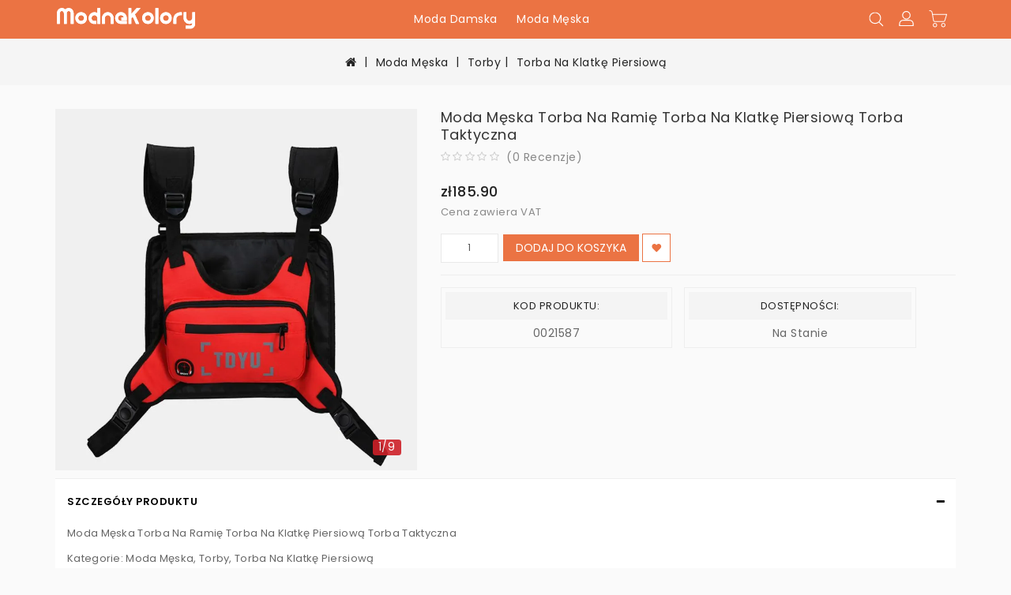

--- FILE ---
content_type: text/html
request_url: https://www.modnekolory.com/pky/moda-meska-torba-na-ramie-klatke-piersiowa-taktyczna-i-11587.html
body_size: 11971
content:
<!doctype html>
<html lang="pl">
<head>
<meta charset="utf-8" />
<meta http-equiv="X-UA-Compatible" content="IE=edge" />
<meta name="viewport" content="width=device-width, initial-scale=1, maximum-scale=1.0, user-scalable=no" />
<meta name="format-detection" content="telephone=no" />
<title>Moda Męska Torba Na Ramię Torba Na Klatkę Piersiową Torba Taktyczna | Moda Męska Torby</title>
<meta name="keywords" content="torba na klatkę piersiową, torby, moda męska, moda męska torba na ramię torba na klatkę piersiową torba taktyczna" />
<meta name="Description" content="Modna męska torba na ramię Torba na klatkę piersiową Torba taktyczna, Szczegóły:, Materiał, Nylon, Kolor, Czerwony, Czarny, Waga, 280g, Długość, 32cm(12.60''), Wysokość, 28cm( 11.02''), Szerokość, 1 cm (0.39''), Kieszeń wewnętrzna, Przegroda główna, Zamknięcie, Zamek błyskawiczny, , , Pakiet Obejmują:, 1 * torbę" />
<meta property="og:url" content="https://www.modnekolory.com/pky/moda-meska-torba-na-ramie-klatke-piersiowa-taktyczna-i-11587.html" />
<meta property="og:title" content="Moda Męska Torba Na Ramię Torba Na Klatkę Piersiową Torba Taktyczna | Moda Męska Torby" />
<meta property="og:type" content="product" />
<meta property="og:image" content="https://www.modnekolory.com/obraz/moda-meska-torba-na-ramie-klatke-piersiowa-taktyczna-11587.jpg" />
<meta property="og:description" content="Modna męska torba na ramię Torba na klatkę piersiową Torba taktyczna, Szczegóły:, Materiał, Nylon, Kolor, Czerwony, Czarny, Waga, 280g, Długość, 32cm(12.60''), Wysokość, 28cm( 11.02''), Szerokość, 1 cm (0.39''), Kieszeń wewnętrzna, Przegroda główna, Zamknięcie, Zamek błyskawiczny, , , Pakiet Obejmują:, 1 * torbę" />
<meta property="og:site_name" content="modnekolory.com" />
<link rel="canonical" href="https://www.modnekolory.com/pky/moda-meska-torba-na-ramie-klatke-piersiowa-taktyczna-i-11587.html" />
<base href="https://www.modnekolory.com/" />
<link rel="icon" type="image/x-icon" href="https://www.modnekolory.com/favicon.ico" />
<link rel="shortcut icon" type="image/x-icon" href="https://www.modnekolory.com/favicon.ico" />
<link rel="preload" href="https://www.modnekolory.com/catalog/view/theme/stylesheet/stylesheet.css" as="style" />
<script src="https://www.modnekolory.com/catalog/view/javascript/jquery/jquery-2.1.1.min.js"></script>
<script src="https://www.modnekolory.com/catalog/view/javascript/bootstrap/js/bootstrap.min.js"></script>
<link rel="stylesheet" type="text/css" href="https://www.modnekolory.com/catalog/view/javascript/bootstrap/css/bootstrap.min.css" media="screen" />
<link rel="stylesheet" type="text/css" href="https://www.modnekolory.com/catalog/view/javascript/font-awesome/css/font-awesome.min.css" />
<link rel="stylesheet" type="text/css" href="https://www.modnekolory.com/catalog/view/theme/stylesheet/stylesheet.css" />
<script src="https://www.modnekolory.com/catalog/view/javascript/common.js"></script>
<link href="https://www.modnekolory.com/catalog/view/javascript/swiper/swiper-bundle.min.css" rel="stylesheet" />
<script src="https://www.modnekolory.com/catalog/view/javascript/swiper/swiper-bundle.min.js"></script>
</head>
<body>
<main>
<div id="menu_wrapper"></div>
<header id="header">
  <div class="header-top-height">
    <div class="header-top">
      <div class="container">
        <div class="row">
          <div class="desktop-logo col-lg-3 col-md-3 col-sm-6 col-xs-6" id="_desktop_logo">
            <div id="logo"><a href="https://www.modnekolory.com/"><img src="https://www.modnekolory.com/catalog/view/theme/image/logo.png" title="Sklep Modne Kolory" alt="Sklep Modne Kolory" class="img-responsive" /></a></div>
          </div>
          <div id="_desktop_top_menu" class="menu js-top-menu hidden-xs hidden-sm col-lg-6 col-md-6 col-sm-12 col-xs-12">
            <ul id="top-menu" class="top-menu" data-depth="0">
			  <li class="top_level_category dropdown"><a class="dropdown-item" href="https://www.modnekolory.com/moda-damska-ca-1.html">Moda Damska</a><span class="pull-xs-right hidden-md hidden-lg"><span data-target="#top_sub_menu_j1" data-toggle="collapse" class="navbar-toggler collapse-icons"><i class="fa fa-angle-down add"></i><i class="fa fa-angle-up remove"></i></span></span>
                <div id="top_sub_menu_j1" class="dropdown-menu popover sub-menu collapse">
                  <ul class="list-unstyled childs_1 category_dropdownmenu  multiple-dropdown-menu" data-depth="1">
				    <li class="category dropdown sub-category"><a class="dropdown-item dropdown-submenu" href="https://www.modnekolory.com/najfatalniejszy-damskie-cb-1.html">Najfatalniejszy</a><span class="pull-xs-right hidden-md hidden-lg"><span data-target="#top_sub_menu_j11" data-toggle="collapse" class="navbar-toggler collapse-icons"><i class="fa fa-angle-down add"></i><i class="fa fa-angle-up remove"></i></span></span>
                      <div id="top_sub_menu_j11" class="dropdown-inner collapse">
                        <ul class="list-unstyled childs_2 top-menu" data-depth="2">
						  <li class="category"><a class="dropdown-item" href="https://www.modnekolory.com/topy-damskie-cc-3.html">Topy</a></li>
						  <li class="category"><a class="dropdown-item" href="https://www.modnekolory.com/swetry-damskie-cc-5.html">Swetry</a></li>
						  <li class="category"><a class="dropdown-item" href="https://www.modnekolory.com/koszulki-i-t-shirty-damskie-cc-1.html">Koszulki i T-shirty</a></li>
						  <li class="category"><a class="dropdown-item" href="https://www.modnekolory.com/bluzy-z-kapturem-i-bluzy-damskie-cc-4.html">Bluzy Z Kapturem i Bluzy</a></li>
						  <li class="category"><a class="dropdown-item" href="https://www.modnekolory.com/bluzki-i-koszule-damskie-cc-2.html">Bluzki i Koszule</a></li>
						  </ul>
                      </div></li>
					<li class="category dropdown sub-category"><a class="dropdown-item dropdown-submenu" href="https://www.modnekolory.com/damskie-spodnie-cb-2.html">Spodnie</a><span class="pull-xs-right hidden-md hidden-lg"><span data-target="#top_sub_menu_j11" data-toggle="collapse" class="navbar-toggler collapse-icons"><i class="fa fa-angle-down add"></i><i class="fa fa-angle-up remove"></i></span></span>
                      <div id="top_sub_menu_j11" class="dropdown-inner collapse">
                        <ul class="list-unstyled childs_2 top-menu" data-depth="2">
						  <li class="category"><a class="dropdown-item" href="https://www.modnekolory.com/spodnie-damskie-cc-6.html">Spodnie</a></li>
						  <li class="category"><a class="dropdown-item" href="https://www.modnekolory.com/spodnice-damskie-cc-8.html">Spódnice</a></li>
						  <li class="category"><a class="dropdown-item" href="https://www.modnekolory.com/spodenki-damskie-cc-10.html">Spodenki</a></li>
						  <li class="category"><a class="dropdown-item" href="https://www.modnekolory.com/legginsy-damskie-cc-9.html">Legginsy</a></li>
						  <li class="category"><a class="dropdown-item" href="https://www.modnekolory.com/kombinezony-damskie-cc-11.html">Kombinezony</a></li>
						  <li class="category"><a class="dropdown-item" href="https://www.modnekolory.com/dzinsy-damskie-cc-7.html">Dżinsy</a></li>
						  </ul>
                      </div></li>
					<li class="category dropdown sub-category"><a class="dropdown-item dropdown-submenu" href="https://www.modnekolory.com/sukienki-damskie-cb-3.html">Sukienki</a><span class="pull-xs-right hidden-md hidden-lg"><span data-target="#top_sub_menu_j11" data-toggle="collapse" class="navbar-toggler collapse-icons"><i class="fa fa-angle-down add"></i><i class="fa fa-angle-up remove"></i></span></span>
                      <div id="top_sub_menu_j11" class="dropdown-inner collapse">
                        <ul class="list-unstyled childs_2 top-menu" data-depth="2">
						  <li class="category"><a class="dropdown-item" href="https://www.modnekolory.com/sukienki-mini-damskie-cc-14.html">Sukienki Mini</a></li>
						  <li class="category"><a class="dropdown-item" href="https://www.modnekolory.com/sukienki-midi-damskie-cc-12.html">Sukienki Midi</a></li>
						  <li class="category"><a class="dropdown-item" href="https://www.modnekolory.com/sukienki-maxi-damskie-cc-13.html">Sukienki Maxi</a></li>
						  <li class="category"><a class="dropdown-item" href="https://www.modnekolory.com/sukienki-koszulowe-damskie-cc-16.html">Sukienki Koszulowe</a></li>
						  <li class="category"><a class="dropdown-item" href="https://www.modnekolory.com/sukienka-bodycon-i-sukienki-kopertowe-damskie-cc-15.html">Sukienka Bodycon & Sukienki Kopertowe</a></li>
						  </ul>
                      </div></li>
					<li class="category dropdown sub-category"><a class="dropdown-item dropdown-submenu" href="https://www.modnekolory.com/odziez-wierzchnia-damska-cb-4.html">Odzież Wierzchnia</a><span class="pull-xs-right hidden-md hidden-lg"><span data-target="#top_sub_menu_j11" data-toggle="collapse" class="navbar-toggler collapse-icons"><i class="fa fa-angle-down add"></i><i class="fa fa-angle-up remove"></i></span></span>
                      <div id="top_sub_menu_j11" class="dropdown-inner collapse">
                        <ul class="list-unstyled childs_2 top-menu" data-depth="2">
						  <li class="category"><a class="dropdown-item" href="https://www.modnekolory.com/plaszcze-i-kurtki-damskie-cc-19.html">Płaszcze i Kurtki</a></li>
						  <li class="category"><a class="dropdown-item" href="https://www.modnekolory.com/marynarki-damskie-cc-17.html">Marynarki</a></li>
						  <li class="category"><a class="dropdown-item" href="https://www.modnekolory.com/kardigany-damskie-cc-18.html">Kardigany</a></li>
						  </ul>
                      </div></li>
					<li class="category dropdown sub-category"><a class="dropdown-item dropdown-submenu" href="https://www.modnekolory.com/bielizna-nocna-i-pizamy-damskie-cb-5.html">Bielizna Nocna i Piżamy</a><span class="pull-xs-right hidden-md hidden-lg"><span data-target="#top_sub_menu_j11" data-toggle="collapse" class="navbar-toggler collapse-icons"><i class="fa fa-angle-down add"></i><i class="fa fa-angle-up remove"></i></span></span>
                      <div id="top_sub_menu_j11" class="dropdown-inner collapse">
                        <ul class="list-unstyled childs_2 top-menu" data-depth="2">
						  <li class="category"><a class="dropdown-item" href="https://www.modnekolory.com/pizama-damska-cc-20.html">Piżama</a></li>
						  <li class="category"><a class="dropdown-item" href="https://www.modnekolory.com/koszule-nocne-damskie-cc-21.html">Koszule Nocne</a></li>
						  </ul>
                      </div></li>
					<li class="category dropdown sub-category"><a class="dropdown-item dropdown-submenu" href="https://www.modnekolory.com/stroje-kąpielowe-damskie-cb-7.html">Stroje Kąpielowe</a><span class="pull-xs-right hidden-md hidden-lg"><span data-target="#top_sub_menu_j11" data-toggle="collapse" class="navbar-toggler collapse-icons"><i class="fa fa-angle-down add"></i><i class="fa fa-angle-up remove"></i></span></span>
                      <div id="top_sub_menu_j11" class="dropdown-inner collapse">
                        <ul class="list-unstyled childs_2 top-menu" data-depth="2">
						  <li class="category"><a class="dropdown-item" href="https://www.modnekolory.com/tankini-damskie-cc-25.html">Tankini</a></li>
						  <li class="category"><a class="dropdown-item" href="https://www.modnekolory.com/sukienki-kapielowe-damskie-cc-22.html">Sukienki Kąpielowe</a></li>
						  <li class="category"><a class="dropdown-item" href="https://www.modnekolory.com/stroje-kapielowe-zakrywajace-cc-23.html">Stroje Kąpielowe Zakrywające</a></li>
						  <li class="category"><a class="dropdown-item" href="https://www.modnekolory.com/bikini-jednoczesciowe-cc-24.html">Bikini Jednoczęściowe</a></li>
						  <li class="category"><a class="dropdown-item" href="https://www.modnekolory.com/bikini-damskie-cc-26.html">Bikini</a></li>
						  </ul>
                      </div></li>
					<li class="category dropdown sub-category"><a class="dropdown-item dropdown-submenu" href="https://www.modnekolory.com/buty-damskie-cb-8.html">Buty</a><span class="pull-xs-right hidden-md hidden-lg"><span data-target="#top_sub_menu_j11" data-toggle="collapse" class="navbar-toggler collapse-icons"><i class="fa fa-angle-down add"></i><i class="fa fa-angle-up remove"></i></span></span>
                      <div id="top_sub_menu_j11" class="dropdown-inner collapse">
                        <ul class="list-unstyled childs_2 top-menu" data-depth="2">
						  <li class="category"><a class="dropdown-item" href="https://www.modnekolory.com/sandaly-damskie-cc-30.html">Sandały</a></li>
						  <li class="category"><a class="dropdown-item" href="https://www.modnekolory.com/kapcie-i-pantofle-damskie-cc-31.html">Pantofle i Kapcie</a></li>
						  <li class="category"><a class="dropdown-item" href="https://www.modnekolory.com/buty-sportowe-damskie-cc-32.html">Buty Sportowe</a></li>
						  <li class="category"><a class="dropdown-item" href="https://www.modnekolory.com/buty-plaskie-damskie-cc-29.html">Buty Płaskie</a></li>
						  <li class="category"><a class="dropdown-item" href="https://www.modnekolory.com/buty-na-obcasie-damskie-cc-28.html">Buty na Obcasie</a></li>
						  <li class="category"><a class="dropdown-item" href="https://www.modnekolory.com/botki-damskie-cc-27.html">Botki</a></li>
						  </ul>
                      </div></li>
					<li class="category dropdown sub-category"><a class="dropdown-item dropdown-submenu" href="https://www.modnekolory.com/zegarki-damskie-cb-9.html">Zegarki</a><span class="pull-xs-right hidden-md hidden-lg"><span data-target="#top_sub_menu_j11" data-toggle="collapse" class="navbar-toggler collapse-icons"><i class="fa fa-angle-down add"></i><i class="fa fa-angle-up remove"></i></span></span>
                      <div id="top_sub_menu_j11" class="dropdown-inner collapse">
                        <ul class="list-unstyled childs_2 top-menu" data-depth="2">
						  <li class="category"><a class="dropdown-item" href="https://www.modnekolory.com/zegarki-w-stylu-retro-damskie-cc-35.html">Zegarki w Stylu Retro</a></li>
						  <li class="category"><a class="dropdown-item" href="https://www.modnekolory.com/zegarki-na-co-dzien-damskie-cc-34.html">Zegarki Na Co Dzień</a></li>
						  <li class="category"><a class="dropdown-item" href="https://www.modnekolory.com/modne-zegarki-damskie-cc-33.html">Modne Zegarki</a></li>
						  </ul>
                      </div></li>
					<li class="category dropdown sub-category"><a class="dropdown-item dropdown-submenu" href="https://www.modnekolory.com/torby-damskie-cb-10.html">Torby</a><span class="pull-xs-right hidden-md hidden-lg"><span data-target="#top_sub_menu_j11" data-toggle="collapse" class="navbar-toggler collapse-icons"><i class="fa fa-angle-down add"></i><i class="fa fa-angle-up remove"></i></span></span>
                      <div id="top_sub_menu_j11" class="dropdown-inner collapse">
                        <ul class="list-unstyled childs_2 top-menu" data-depth="2">
						  <li class="category"><a class="dropdown-item" href="https://www.modnekolory.com/torebki-damskie-cc-39.html">Torebki</a></li>
						  <li class="category"><a class="dropdown-item" href="https://www.modnekolory.com/torba-przez-ramie-i-torby-na-ramie-damskie-cc-36.html">Torba przez ramię i Torby na ramię</a></li>
						  <li class="category"><a class="dropdown-item" href="https://www.modnekolory.com/portfele-damskie-cc-37.html">Portfele</a></li>
						  <li class="category"><a class="dropdown-item" href="https://www.modnekolory.com/plecaki-damskie-cc-38.html">Plecaki</a></li>
						  </ul>
                      </div></li>
					<li class="category dropdown sub-category"><a class="dropdown-item dropdown-submenu" href="https://www.modnekolory.com/akcesoria-damskie-cb-11.html">Akcesoria</a><span class="pull-xs-right hidden-md hidden-lg"><span data-target="#top_sub_menu_j11" data-toggle="collapse" class="navbar-toggler collapse-icons"><i class="fa fa-angle-down add"></i><i class="fa fa-angle-up remove"></i></span></span>
                      <div id="top_sub_menu_j11" class="dropdown-inner collapse">
                        <ul class="list-unstyled childs_2 top-menu" data-depth="2">
						  <li class="category"><a class="dropdown-item" href="https://www.modnekolory.com/szalik-i-szal-i-chusty-damski-cc-43.html">Szalik i Szal i Chusty</a></li>
						  <li class="category"><a class="dropdown-item" href="https://www.modnekolory.com/skarpety-damskie-cc-44.html">Skarpety</a></li>
						  <li class="category"><a class="dropdown-item" href="https://www.modnekolory.com/rekawiczki-damskie-cc-41.html">Rękawiczki</a></li>
						  <li class="category"><a class="dropdown-item" href="https://www.modnekolory.com/paski-damskie-cc-45.html">Paski</a></li>
						  <li class="category"><a class="dropdown-item" href="https://www.modnekolory.com/okulary-przeciwsłoneczne-damskie-cc-40.html">Okulary Przeciwsłoneczne</a></li>
						  <li class="category"><a class="dropdown-item" href="https://www.modnekolory.com/kapelusze-i-czapki-damskie-cc-42.html">Kapelusze i Czapki</a></li>
						  </ul>
                      </div></li>
					</ul>
                </div></li>
              <li class="top_level_category dropdown"><a class="dropdown-item" href="https://www.modnekolory.com/moda-meska-ca-2.html">Moda Męska</a><span class="pull-xs-right hidden-md hidden-lg"><span data-target="#top_sub_menu_j2" data-toggle="collapse" class="navbar-toggler collapse-icons"><i class="fa fa-angle-down add"></i><i class="fa fa-angle-up remove"></i></span></span>
                <div id="top_sub_menu_j2" class="dropdown-menu popover sub-menu collapse">
                  <ul class="list-unstyled childs_1 category_dropdownmenu  multiple-dropdown-menu" data-depth="1">
				    <li class="category dropdown sub-category"><a class="dropdown-item dropdown-submenu" href="https://www.modnekolory.com/najfatalniejszy-meskie-cb-12.html">Najfatalniejszy</a><span class="pull-xs-right hidden-md hidden-lg"><span data-target="#top_sub_menu_j212" data-toggle="collapse" class="navbar-toggler collapse-icons"><i class="fa fa-angle-down add"></i><i class="fa fa-angle-up remove"></i></span></span>
                      <div id="top_sub_menu_j212" class="dropdown-inner collapse">
                        <ul class="list-unstyled childs_2 top-menu" data-depth="2">
						  <li class="category"><a class="dropdown-item" href="https://www.modnekolory.com/swetry-meskie-cc-50.html">Swetry</a></li>
						  <li class="category"><a class="dropdown-item" href="https://www.modnekolory.com/koszulki-i-t-shirty-meskie-cc-46.html">Koszulki i T-shirty</a></li>
						  <li class="category"><a class="dropdown-item" href="https://www.modnekolory.com/koszulki-golfowe-meskie-cc-47.html">Koszulki Golfowe</a></li>
						  <li class="category"><a class="dropdown-item" href="https://www.modnekolory.com/koszule-meskie-cc-48.html">Koszule</a></li>
						  <li class="category"><a class="dropdown-item" href="https://www.modnekolory.com/bluzy-z-kapturem-i-bluzy-meskie-cc-49.html">Bluzy Z Kapturem i Bluzy</a></li>
						  </ul>
                      </div></li>
					<li class="category dropdown sub-category"><a class="dropdown-item dropdown-submenu" href="https://www.modnekolory.com/meskie-spodnie-cb-13.html">Spodnie</a><span class="pull-xs-right hidden-md hidden-lg"><span data-target="#top_sub_menu_j212" data-toggle="collapse" class="navbar-toggler collapse-icons"><i class="fa fa-angle-down add"></i><i class="fa fa-angle-up remove"></i></span></span>
                      <div id="top_sub_menu_j212" class="dropdown-inner collapse">
                        <ul class="list-unstyled childs_2 top-menu" data-depth="2">
						  <li class="category"><a class="dropdown-item" href="https://www.modnekolory.com/spodnie-meskie-cc-53.html">Spodnie</a></li>
						  <li class="category"><a class="dropdown-item" href="https://www.modnekolory.com/spodenki-meskie-cc-51.html">Spodenki</a></li>
						  <li class="category"><a class="dropdown-item" href="https://www.modnekolory.com/dzinsy-meskie-cc-52.html">Dżinsy</a></li>
						  </ul>
                      </div></li>
					<li class="category dropdown sub-category"><a class="dropdown-item dropdown-submenu" href="https://www.modnekolory.com/odziez-wierzchnia-meska-cb-14.html">Odzież Wierzchnia</a><span class="pull-xs-right hidden-md hidden-lg"><span data-target="#top_sub_menu_j212" data-toggle="collapse" class="navbar-toggler collapse-icons"><i class="fa fa-angle-down add"></i><i class="fa fa-angle-up remove"></i></span></span>
                      <div id="top_sub_menu_j212" class="dropdown-inner collapse">
                        <ul class="list-unstyled childs_2 top-menu" data-depth="2">
						  <li class="category"><a class="dropdown-item" href="https://www.modnekolory.com/trencz-meski-cc-59.html">Trencz</a></li>
						  <li class="category"><a class="dropdown-item" href="https://www.modnekolory.com/skorzane-kurtki-i-kurtki-zamszowe-meskie-cc-58.html">Skórzane Kurtki i Kurtki Zamszowe</a></li>
						  <li class="category"><a class="dropdown-item" href="https://www.modnekolory.com/plaszcze-meskie-cc-56.html">Płaszcze</a></li>
						  <li class="category"><a class="dropdown-item" href="https://www.modnekolory.com/kurtki-puchowe-meskie-cc-60.html">Kurtki Puchowe</a></li>
						  <li class="category"><a class="dropdown-item" href="https://www.modnekolory.com/kurtki-meskie-cc-57.html">Kurtki</a></li>
						  <li class="category"><a class="dropdown-item" href="https://www.modnekolory.com/kardigany-meskie-cc-55.html">Kardigany</a></li>
						  <li class="category"><a class="dropdown-item" href="https://www.modnekolory.com/kamizelki-meskie-cc-54.html">Kamizelki</a></li>
						  </ul>
                      </div></li>
					<li class="category dropdown sub-category"><a class="dropdown-item dropdown-submenu" href="https://www.modnekolory.com/bielizna-nocna-i-pizamy-meskie-cb-15.html">Bielizna Nocna i Piżamy</a><span class="pull-xs-right hidden-md hidden-lg"><span data-target="#top_sub_menu_j212" data-toggle="collapse" class="navbar-toggler collapse-icons"><i class="fa fa-angle-down add"></i><i class="fa fa-angle-up remove"></i></span></span>
                      <div id="top_sub_menu_j212" class="dropdown-inner collapse">
                        <ul class="list-unstyled childs_2 top-menu" data-depth="2">
						  <li class="category"><a class="dropdown-item" href="https://www.modnekolory.com/pizama-meska-cc-61.html">Piżama</a></li>
						  </ul>
                      </div></li>
					<li class="category dropdown sub-category"><a class="dropdown-item dropdown-submenu" href="https://www.modnekolory.com/buty-meskie-cb-16.html">Buty</a><span class="pull-xs-right hidden-md hidden-lg"><span data-target="#top_sub_menu_j212" data-toggle="collapse" class="navbar-toggler collapse-icons"><i class="fa fa-angle-down add"></i><i class="fa fa-angle-up remove"></i></span></span>
                      <div id="top_sub_menu_j212" class="dropdown-inner collapse">
                        <ul class="list-unstyled childs_2 top-menu" data-depth="2">
						  <li class="category"><a class="dropdown-item" href="https://www.modnekolory.com/sandaly-meskie-cc-63.html">Sandały</a></li>
						  <li class="category"><a class="dropdown-item" href="https://www.modnekolory.com/kapcie-i-pantofle-meskie-cc-62.html">Pantofle i Kapcie</a></li>
						  <li class="category"><a class="dropdown-item" href="https://www.modnekolory.com/buty-wyjsciowe-meskie-cc-65.html">Buty Wyjściowe</a></li>
						  <li class="category"><a class="dropdown-item" href="https://www.modnekolory.com/buty-sportowe-meskie-cc-67.html">Buty Sportowe</a></li>
						  <li class="category"><a class="dropdown-item" href="https://www.modnekolory.com/buty-codzienne-meskie-cc-66.html">Buty Codzienne</a></li>
						  <li class="category"><a class="dropdown-item" href="https://www.modnekolory.com/botki-meskie-cc-64.html">Botki</a></li>
						  </ul>
                      </div></li>
					<li class="category dropdown sub-category"><a class="dropdown-item dropdown-submenu" href="https://www.modnekolory.com/zegarki-meskie-cb-17.html">Zegarki</a><span class="pull-xs-right hidden-md hidden-lg"><span data-target="#top_sub_menu_j212" data-toggle="collapse" class="navbar-toggler collapse-icons"><i class="fa fa-angle-down add"></i><i class="fa fa-angle-up remove"></i></span></span>
                      <div id="top_sub_menu_j212" class="dropdown-inner collapse">
                        <ul class="list-unstyled childs_2 top-menu" data-depth="2">
						  <li class="category"><a class="dropdown-item" href="https://www.modnekolory.com/zegarki-mechaniczne-meskie-cc-69.html">Zegarki Mechaniczne</a></li>
						  <li class="category"><a class="dropdown-item" href="https://www.modnekolory.com/zegarki-kwarcowe-meskie-cc-68.html">Zegarki Kwarcowe</a></li>
						  <li class="category"><a class="dropdown-item" href="https://www.modnekolory.com/zegarki-cyfrowe-meskie-cc-70.html">Zegarki Cyfrowe</a></li>
						  <li class="category"><a class="dropdown-item" href="https://www.modnekolory.com/sportowe-zegarki-meskie-cc-71.html">Sportowe Zegarki</a></li>
						  </ul>
                      </div></li>
					<li class="category dropdown sub-category"><a class="dropdown-item dropdown-submenu" href="https://www.modnekolory.com/torby-meskie-cb-18.html">Torby</a><span class="pull-xs-right hidden-md hidden-lg"><span data-target="#top_sub_menu_j212" data-toggle="collapse" class="navbar-toggler collapse-icons"><i class="fa fa-angle-down add"></i><i class="fa fa-angle-up remove"></i></span></span>
                      <div id="top_sub_menu_j212" class="dropdown-inner collapse">
                        <ul class="list-unstyled childs_2 top-menu" data-depth="2">
						  <li class="category"><a class="dropdown-item" href="https://www.modnekolory.com/torebki-kopertowki-cc-75.html">Torebki Kopertówki</a></li>
						  <li class="category"><a class="dropdown-item" href="https://www.modnekolory.com/torebki-meskie-cc-78.html">Torebki</a></li>
						  <li class="category"><a class="dropdown-item" href="https://www.modnekolory.com/torba-przez-ramie-i-torby-na-ramie-meskie-cc-76.html">Torba przez ramię i Torby na ramię</a></li>
						  <li class="category"><a class="dropdown-item" href="https://www.modnekolory.com/torba-na-talie-cc-74.html">Torba na Talię</a></li>
						  <li class="category"><a class="dropdown-item" href="https://www.modnekolory.com/torba-na-klatke-piersiowa-meska-cc-73.html">Torba Na Klatkę Piersiową</a></li>
						  <li class="category"><a class="dropdown-item" href="https://www.modnekolory.com/portfele-meskie-cc-72.html">Portfele</a></li>
						  <li class="category"><a class="dropdown-item" href="https://www.modnekolory.com/plecaki-meskie-cc-77.html">Plecaki</a></li>
						  </ul>
                      </div></li>
					<li class="category dropdown sub-category"><a class="dropdown-item dropdown-submenu" href="https://www.modnekolory.com/akcesoria-meskie-cb-19.html">Akcesoria</a><span class="pull-xs-right hidden-md hidden-lg"><span data-target="#top_sub_menu_j212" data-toggle="collapse" class="navbar-toggler collapse-icons"><i class="fa fa-angle-down add"></i><i class="fa fa-angle-up remove"></i></span></span>
                      <div id="top_sub_menu_j212" class="dropdown-inner collapse">
                        <ul class="list-unstyled childs_2 top-menu" data-depth="2">
						  <li class="category"><a class="dropdown-item" href="https://www.modnekolory.com/skarpety-meskie-cc-83.html">Skarpety</a></li>
						  <li class="category"><a class="dropdown-item" href="https://www.modnekolory.com/rekawiczki-meskie-cc-81.html">Rękawiczki</a></li>
						  <li class="category"><a class="dropdown-item" href="https://www.modnekolory.com/paski-meskie-cc-80.html">Paski</a></li>
						  <li class="category"><a class="dropdown-item" href="https://www.modnekolory.com/okulary-przeciwsłoneczne-meskie-cc-79.html">Okulary Przeciwsłoneczne</a></li>
						  <li class="category"><a class="dropdown-item" href="https://www.modnekolory.com/krawat-meski-i-zelki-meskie-cc-84.html">Krawat & Szelki</a></li>
						  <li class="category"><a class="dropdown-item" href="https://www.modnekolory.com/kapelusze-i-czapki-meskie-cc-82.html">Kapelusze i Czapki</a></li>
						  </ul>
                      </div></li>
					</ul>
                </div></li>
              </ul>
          </div>
          <div class="desktop-custominfo col-lg-3 col-md-3 col-sm-12 col-xs-12">
            <div id="_desktop_seach_widget">
              <div id="header_search_widget" class="search-widget dropdown">
                <div class="search-logo hidden-xs hidden-sm dropdown-toggle" data-toggle="dropdown" aria-expanded="false">
                  <svg aria-hidden="true" focusable="false" role="presentation" class="icon" viewBox="0 0 1200 1200">
                    <svg x="24%" y="24%">
                      <path d="M606.209,578.714L448.198,423.228C489.576,378.272,515,318.817,515,253.393C514.98,113.439,399.704,0,257.493,0
												               C115.282,0,0.006,113.439,0.006,253.393s115.276,253.393,257.487,253.393c61.445,0,117.801-21.253,162.068-56.586
												               l158.624,156.099c7.729,7.614,20.277,7.614,28.006,0C613.938,598.686,613.938,586.328,606.209,578.714z M257.493,467.8
												               c-120.326,0-217.869-95.993-217.869-214.407S137.167,38.986,257.493,38.986c120.327,0,217.869,95.993,217.869,214.407
												               S377.82,467.8,257.493,467.8z"></path>
                    </svg>
                  </svg>
                </div>
                <span class="searchtext hidden-sm hidden-xs">Search</span>
                <div class="search-logo hidden-lg hidden-md dropdown-toggle" data-toggle="dropdown" aria-expanded="false">
                  <svg xmlns="http://www.w3.org/2000/svg" style="display: none;">
                    <symbol id="magnifying-desktop" viewBox="0 0 1200 1200">
                      <title>magnifying-desktop</title>
                      <path d="M606.209,578.714L448.198,423.228C489.576,378.272,515,318.817,515,253.393C514.98,113.439,399.704,0,257.493,0
																C115.282,0,0.006,113.439,0.006,253.393s115.276,253.393,257.487,253.393c61.445,0,117.801-21.253,162.068-56.586
																l158.624,156.099c7.729,7.614,20.277,7.614,28.006,0C613.938,598.686,613.938,586.328,606.209,578.714z M257.493,467.8
																c-120.326,0-217.869-95.993-217.869-214.407S137.167,38.986,257.493,38.986c120.327,0,217.869,95.993,217.869,214.407
																S377.82,467.8,257.493,467.8z"></path>
                    </symbol>
                  </svg>
                  <svg class="icon" viewBox="0 0 40 40">
                    <use xlink:href="#magnifying-desktop" x="20%" y="22%"></use>
                  </svg>
                </div>
                <div class="search-inner dropdown-menu">
                  <div id="search" class="input-group">
                    <input id="header-search-text" type="text" name="search" value="" placeholder="" class="form-control input-lg" />
                    <span class="input-group-btn">
                    <button id="header-search-btn" type="button" class="btn btn-default btn-lg"><i class="fa fa-search"></i></button>
                    </span></div>
                </div>
              </div>
            </div>
            <div id="_desktop_user_info">
              <div class="user-info">
                <div class="dropdown"><a rel="nofollow" href="https://www.modnekolory.com/account/account.html" class="dropdown-toggle" data-toggle="dropdown">
                  <div class="user-logo hidden-sm hidden-xs">
                    <svg aria-hidden="true" focusable="false" role="presentation" class="icon" viewBox="0 0 480 480">
                      <svg x="20%" y="20%">
                        <path d="M187.497,152.427H73.974c-38.111,0-69.117,31.006-69.117,69.117v39.928h251.758v-39.928
																                 C256.614,183.433,225.608,152.427,187.497,152.427z M241.614,246.473H19.856v-24.928c0-29.84,24.277-54.117,54.117-54.117h113.523
																                 c29.84,0,54.117,24.277,54.117,54.117L241.614,246.473L241.614,246.473z"></path>
                        <path d="M130.735,145.326c40.066,0,72.663-32.597,72.663-72.663S170.802,0,130.735,0S58.072,32.596,58.072,72.663
																                 S90.669,145.326,130.735,145.326z M130.735,15c31.796,0,57.663,25.867,57.663,57.663s-25.867,57.663-57.663,57.663
																                 s-57.663-25.868-57.663-57.663S98.939,15,130.735,15z"></path>
                      </svg>
                    </svg>
                  </div>
                  <div class="user-logo hidden-lg hidden-md">
                    <svg xmlns="http://www.w3.org/2000/svg" style="display: none;">
                      <symbol id="user-desktop1" viewBox="0 0 450 450">
                        <title>user-desktop</title>
                        <path d="M187.497,152.427H73.974c-38.111,0-69.117,31.006-69.117,69.117v39.928h251.758v-39.928
															                 C256.614,183.433,225.608,152.427,187.497,152.427z M241.614,246.473H19.856v-24.928c0-29.84,24.277-54.117,54.117-54.117h113.523
															                 c29.84,0,54.117,24.277,54.117,54.117L241.614,246.473L241.614,246.473z"></path>
                        <path d="M130.735,145.326c40.066,0,72.663-32.597,72.663-72.663S170.802,0,130.735,0S58.072,32.596,58.072,72.663
															                 S90.669,145.326,130.735,145.326z M130.735,15c31.796,0,57.663,25.867,57.663,57.663s-25.867,57.663-57.663,57.663
															                 s-57.663-25.868-57.663-57.663S98.939,15,130.735,15z"></path>
                      </symbol>
                    </svg>
                    <svg class="icon" viewBox="0 0 40 40">
                      <use xlink:href="#user-desktop1" x="20%" y="20%"></use>
                    </svg>
                  </div>
                  <span class="expand-more">Moje Konto</span> <i class="fa fa-angle-down"></i> </a>
                  <ul class="dropdown-menu">
                    <li><a rel="nofollow" href="https://www.modnekolory.com/account/register.html">Zarejestruj</a></li>
                    <li><a rel="nofollow" href="https://www.modnekolory.com/account/login.html">Zaloguj</a></li>
                    <li><a rel="nofollow" href="https://www.modnekolory.com/account/wish-list.html" id="wishlist-total"><span class="wishlist-text">Ulubione (0)</span></a></li>
                  </ul>
                </div>
              </div>
            </div>
            <div id="_desktop_cart">
              <div class="blockcart">
                <div id="cart" class="btn-group btn-block dropdown">
                  <a rel="nofollow" href="https://www.modnekolory.com/shoppingcart/detail.html" class="btn btn-inverse btn-block btn-lg"><span class="cart-link"><span class="cart-img hidden-sm hidden-xs">
                  <svg aria-hidden="true" focusable="false" role="presentation" class="icon" viewBox="0 0 700 700">
                    <svg x="15%" y="17%">
                      <path d="m150.355469 322.332031c-30.046875 0-54.402344 24.355469-54.402344 54.402344 0 30.042969 24.355469 54.398437 54.402344 54.398437 30.042969 0 54.398437-24.355468 54.398437-54.398437-.03125-30.03125-24.367187-54.371094-54.398437-54.402344zm0 88.800781c-19 0-34.402344-15.402343-34.402344-34.398437 0-19 15.402344-34.402344 34.402344-34.402344 18.996093 0 34.398437 15.402344 34.398437 34.402344 0 18.996094-15.402344 34.398437-34.398437 34.398437zm0 0"></path>
                      <path d="m446.855469 94.035156h-353.101563l-7.199218-40.300781c-4.4375-24.808594-23.882813-44.214844-48.699219-48.601563l-26.101563-4.597656c-5.441406-.96875-10.632812 2.660156-11.601562 8.097656-.964844 5.441407 2.660156 10.632813 8.101562 11.601563l26.199219 4.597656c16.53125 2.929688 29.472656 15.871094 32.402344 32.402344l35.398437 199.699219c4.179688 23.894531 24.941406 41.324218 49.199219 41.300781h210c22.0625.066406 41.546875-14.375 47.902344-35.5l47-155.800781c.871093-3.039063.320312-6.3125-1.5-8.898438-1.902344-2.503906-4.859375-3.980468-8-4zm-56.601563 162.796875c-3.773437 12.6875-15.464844 21.367188-28.699218 21.300781h-210c-14.566407.039063-27.035157-10.441406-29.5-24.800781l-24.699219-139.398437h336.097656zm0 0"></path>
                      <path d="m360.355469 322.332031c-30.046875 0-54.402344 24.355469-54.402344 54.402344 0 30.042969 24.355469 54.398437 54.402344 54.398437 30.042969 0 54.398437-24.355468 54.398437-54.398437-.03125-30.03125-24.367187-54.371094-54.398437-54.402344zm0 88.800781c-19 0-34.402344-15.402343-34.402344-34.398437 0-19 15.402344-34.402344 34.402344-34.402344 18.996093 0 34.398437 15.402344 34.398437 34.402344 0 18.996094-15.402344 34.398437-34.398437 34.398437zm0 0"></path>
                    </svg>
                  </svg>
                  </span> <span class="cart-img hidden-lg hidden-md">
                  <svg xmlns="http://www.w3.org/2000/svg" style="display: none;">
                    <symbol id="cart-responsive" viewBox="0 0 510 510">
                      <title>cart-responsive</title>
                      <path d="M306.4,313.2l-24-223.6c-0.4-3.6-3.6-6.4-7.2-6.4h-44.4V69.6c0-38.4-31.2-69.6-69.6-69.6c-38.4,0-69.6,31.2-69.6,69.6
                v13.6H46c-3.6,0-6.8,2.8-7.2,6.4l-24,223.6c-0.4,2,0.4,4,1.6,5.6c1.2,1.6,3.2,2.4,5.2,2.4h278c2,0,4-0.8,5.2-2.4
                C306,317.2,306.8,315.2,306.4,313.2z M223.6,123.6c3.6,0,6.4,2.8,6.4,6.4c0,3.6-2.8,6.4-6.4,6.4c-3.6,0-6.4-2.8-6.4-6.4
                C217.2,126.4,220,123.6,223.6,123.6z M106,69.6c0-30.4,24.8-55.2,55.2-55.2c30.4,0,55.2,24.8,55.2,55.2v13.6H106V69.6z
                 M98.8,123.6c3.6,0,6.4,2.8,6.4,6.4c0,3.6-2.8,6.4-6.4,6.4c-3.6,0-6.4-2.8-6.4-6.4C92.4,126.4,95.2,123.6,98.8,123.6z M30,306.4
                L52.4,97.2h39.2v13.2c-8,2.8-13.6,10.4-13.6,19.2c0,11.2,9.2,20.4,20.4,20.4c11.2,0,20.4-9.2,20.4-20.4c0-8.8-5.6-16.4-13.6-19.2
                V97.2h110.4v13.2c-8,2.8-13.6,10.4-13.6,19.2c0,11.2,9.2,20.4,20.4,20.4c11.2,0,20.4-9.2,20.4-20.4c0-8.8-5.6-16.4-13.6-19.2V97.2
                H270l22.4,209.2H30z"></path>
                    </symbol>
                  </svg>
                  <svg class="icon" viewBox="0 0 40 40">
                    <use xlink:href="#cart-responsive" x="13%" y="13%"></use>
                  </svg>
                  </span><span class="cart-content"><span class="cart-name">Koszyk</span><span class="cart-products-count hidden-lg hidden-md">0</span></span></span></a>
                </div>
              </div>
            </div>
          </div>
          <div class="menu-left">
            <div id="menu-icon" class="menu-icon hidden-md hidden-lg">
              <div class="nav-icon">
                <svg xmlns="http://www.w3.org/2000/svg" style="display: none;">
                  <symbol id="menu" viewBox="0 0 750 750">
                    <title>Menu</title>
                    <path d="M12.03,84.212h360.909c6.641,0,12.03-5.39,12.03-12.03c0-6.641-5.39-12.03-12.03-12.03H12.03
								              C5.39,60.152,0,65.541,0,72.182C0,78.823,5.39,84.212,12.03,84.212z"></path>
                    <path d="M372.939,180.455H12.03c-6.641,0-12.03,5.39-12.03,12.03s5.39,12.03,12.03,12.03h360.909c6.641,0,12.03-5.39,12.03-12.03
								                  S379.58,180.455,372.939,180.455z"></path>
                    <path d="M372.939,300.758H12.03c-6.641,0-12.03,5.39-12.03,12.03c0,6.641,5.39,12.03,12.03,12.03h360.909
								              c6.641,0,12.03-5.39,12.03-12.03C384.97,306.147,379.58,300.758,372.939,300.758z"></path>
                  </symbol>
                </svg>
                <svg class="icon" viewBox="0 0 30 30">
                  <use xlink:href="#menu" x="22%" y="25%"></use>
                </svg>
              </div>
            </div>
            <div id="_mobile_seach_widget"></div>
          </div>
          <div class="menu-center">
            <div id="_mobile_logo"></div>
          </div>
          <div class="menu-right">
            <div id="_mobile_user_info"></div>
            <div id="_mobile_cart"></div>
          </div>
        </div>
      </div>
    </div>
  </div>
</header>
<div id="mobile_top_menu_wrapper" class="hidden-lg hidden-md" style="display:none;">
  <div id="top_menu_closer"><i class="fa fa-close"></i></div>
  <div class="js-top-menu mobile" id="_mobile_top_menu"></div>
</div><div class="breadcrumb-container">
  <ul class="breadcrumb">
    <li><a href="https://www.modnekolory.com/"><i class="fa fa-home"></i></a></li>
    <li><a href="https://www.modnekolory.com/moda-meska-ca-2.html">Moda Męska</a></li>
    <li><a href="https://www.modnekolory.com/torby-meskie-cb-18.html">Torby</a></li><li><a href="https://www.modnekolory.com/torba-na-klatke-piersiowa-meska-cc-73.html">Torba Na Klatkę Piersiową</a></li>
  </ul>
</div>
<script type="text/javascript">
  var sizechart_info='';
</script>
<div id="product-product" class="container" itemtype="http://schema.org/Product" itemscope>
  <meta itemprop="description" content="Modna męska torba na ramię Torba na klatkę piersiową Torba taktyczna, Szczegóły:, Materiał, Nylon, Kolor, Czerwony, Czarny, Waga, 280g, Długość, 32cm(12.60''), Wysokość, 28cm( 11.02''), Szerokość, 1 cm (0.39''), Kieszeń wewnętrzna, Przegroda główna, Zamknięcie, Zamek błyskawiczny, , , Pakiet Obejmują:, 1 * torbę" />
  <meta itemprop="mpn" content="0021587" />
  <meta itemprop="sku" content="0021521593" />
  <meta itemprop="brand" content="modnekolory.com" />
  <link itemprop="image" href="https://www.modnekolory.com/obraz/moda-meska-torba-na-ramie-klatke-piersiowa-taktyczna-11587.jpg" />
  <link itemprop="image" href="https://www.modnekolory.com/obraz/moda-meska-torba-na-ramie-klatke-piersiowa-taktyczna-11587_324x324.jpg" />
    <div id="content">
      <div class="row">
	    <div class="col-sm-5 product-left">
		  <div class="swiper-container thumbnails">
		    <div class="swiper-wrapper">
			  <div class="swiper-slide"><picture><source srcset="https://www.modnekolory.com/obraz/moda-meska-torba-na-ramie-klatke-piersiowa-taktyczna-11587.jpg_.webp" type="image/webp"><source srcset="https://www.modnekolory.com/obraz/moda-meska-torba-na-ramie-klatke-piersiowa-taktyczna-11587.jpg" type="image/jpeg"><img src="https://www.modnekolory.com/obraz/moda-meska-torba-na-ramie-klatke-piersiowa-taktyczna-11587.jpg" alt="Moda Męska Torba Na Ramię Torba Na Klatkę Piersiową Torba Taktyczna" class="img-responsive"></picture></div>
			  <div class="swiper-slide"><picture><source srcset="https://www.modnekolory.com/obraz/moda-meska-torba-na-ramie-klatke-piersiowa-taktyczna-11587_g01.jpg_.webp" type="image/webp"><source srcset="https://www.modnekolory.com/obraz/moda-meska-torba-na-ramie-klatke-piersiowa-taktyczna-11587_g01.jpg" type="image/jpeg"><img itemprop="image" src="https://www.modnekolory.com/obraz/moda-meska-torba-na-ramie-klatke-piersiowa-taktyczna-11587_g01.jpg" loading="lazy" alt="Moda Męska Torba Na Ramię Torba Na Klatkę Piersiową Torba Taktyczna" class="img-responsive"></picture></div>
			  <div class="swiper-slide"><picture><source srcset="https://www.modnekolory.com/obraz/moda-meska-torba-na-ramie-klatke-piersiowa-taktyczna-11587_g02.jpg_.webp" type="image/webp"><source srcset="https://www.modnekolory.com/obraz/moda-meska-torba-na-ramie-klatke-piersiowa-taktyczna-11587_g02.jpg" type="image/jpeg"><img itemprop="image" src="https://www.modnekolory.com/obraz/moda-meska-torba-na-ramie-klatke-piersiowa-taktyczna-11587_g02.jpg" loading="lazy" alt="Moda Męska Torba Na Ramię Torba Na Klatkę Piersiową Torba Taktyczna" class="img-responsive"></picture></div>
			  <div class="swiper-slide"><picture><source srcset="https://www.modnekolory.com/obraz/moda-meska-torba-na-ramie-klatke-piersiowa-taktyczna-11587_g03.jpg_.webp" type="image/webp"><source srcset="https://www.modnekolory.com/obraz/moda-meska-torba-na-ramie-klatke-piersiowa-taktyczna-11587_g03.jpg" type="image/jpeg"><img itemprop="image" src="https://www.modnekolory.com/obraz/moda-meska-torba-na-ramie-klatke-piersiowa-taktyczna-11587_g03.jpg" loading="lazy" alt="Moda Męska Torba Na Ramię Torba Na Klatkę Piersiową Torba Taktyczna" class="img-responsive"></picture></div>
			  <div class="swiper-slide"><picture><source srcset="https://www.modnekolory.com/obraz/moda-meska-torba-na-ramie-klatke-piersiowa-taktyczna-11587_g04.jpg_.webp" type="image/webp"><source srcset="https://www.modnekolory.com/obraz/moda-meska-torba-na-ramie-klatke-piersiowa-taktyczna-11587_g04.jpg" type="image/jpeg"><img itemprop="image" src="https://www.modnekolory.com/obraz/moda-meska-torba-na-ramie-klatke-piersiowa-taktyczna-11587_g04.jpg" loading="lazy" alt="Moda Męska Torba Na Ramię Torba Na Klatkę Piersiową Torba Taktyczna" class="img-responsive"></picture></div>
			  <div class="swiper-slide"><picture><source srcset="https://www.modnekolory.com/obraz/moda-meska-torba-na-ramie-klatke-piersiowa-taktyczna-11587_g05.jpg_.webp" type="image/webp"><source srcset="https://www.modnekolory.com/obraz/moda-meska-torba-na-ramie-klatke-piersiowa-taktyczna-11587_g05.jpg" type="image/jpeg"><img itemprop="image" src="https://www.modnekolory.com/obraz/moda-meska-torba-na-ramie-klatke-piersiowa-taktyczna-11587_g05.jpg" loading="lazy" alt="Moda Męska Torba Na Ramię Torba Na Klatkę Piersiową Torba Taktyczna" class="img-responsive"></picture></div>
			  <div class="swiper-slide"><picture><source srcset="https://www.modnekolory.com/obraz/moda-meska-torba-na-ramie-klatke-piersiowa-taktyczna-11587_g06.jpg_.webp" type="image/webp"><source srcset="https://www.modnekolory.com/obraz/moda-meska-torba-na-ramie-klatke-piersiowa-taktyczna-11587_g06.jpg" type="image/jpeg"><img itemprop="image" src="https://www.modnekolory.com/obraz/moda-meska-torba-na-ramie-klatke-piersiowa-taktyczna-11587_g06.jpg" loading="lazy" alt="Moda Męska Torba Na Ramię Torba Na Klatkę Piersiową Torba Taktyczna" class="img-responsive"></picture></div>
			  <div class="swiper-slide"><picture><source srcset="https://www.modnekolory.com/obraz/moda-meska-torba-na-ramie-klatke-piersiowa-taktyczna-11587_g07.jpg_.webp" type="image/webp"><source srcset="https://www.modnekolory.com/obraz/moda-meska-torba-na-ramie-klatke-piersiowa-taktyczna-11587_g07.jpg" type="image/jpeg"><img itemprop="image" src="https://www.modnekolory.com/obraz/moda-meska-torba-na-ramie-klatke-piersiowa-taktyczna-11587_g07.jpg" loading="lazy" alt="Moda Męska Torba Na Ramię Torba Na Klatkę Piersiową Torba Taktyczna" class="img-responsive"></picture></div>
			  <div class="swiper-slide"><picture><source srcset="https://www.modnekolory.com/obraz/moda-meska-torba-na-ramie-klatke-piersiowa-taktyczna-11587_g08.jpg_.webp" type="image/webp"><source srcset="https://www.modnekolory.com/obraz/moda-meska-torba-na-ramie-klatke-piersiowa-taktyczna-11587_g08.jpg" type="image/jpeg"><img itemprop="image" src="https://www.modnekolory.com/obraz/moda-meska-torba-na-ramie-klatke-piersiowa-taktyczna-11587_g08.jpg" loading="lazy" alt="Moda Męska Torba Na Ramię Torba Na Klatkę Piersiową Torba Taktyczna" class="img-responsive"></picture></div>
			  </div>
		    <div class="swiper-pagination"></div>
		  </div>
          <script type="text/javascript"><!--
			var swiper = new Swiper('.swiper-container', {
			  spaceBetween: 30,
			  pagination: {
				el: '.swiper-pagination',
				clickable: true,
				type: 'custom',
				renderCustom: function (swiper, current, total) {
				  return '<span>'+current + '/' + total+'</span>';
				}
			  },
			});
		  //--></script>
		</div>
	    <div class="col-sm-7 product-right">
		  <h1 itemprop="name" class="product-title">Moda Męska Torba Na Ramię Torba Na Klatkę Piersiową Torba Taktyczna</h1>
		  <div class="rating-wrapper">
            <div class="product-rating"><span class="fa fa-stack"><i class="fa fa-star-o fa-stack-2x"></i></span> <span class="fa fa-stack"><i class="fa fa-star-o fa-stack-2x"></i></span> <span class="fa fa-stack"><i class="fa fa-star-o fa-stack-2x"></i></span> <span class="fa fa-stack"><i class="fa fa-star-o fa-stack-2x"></i></span> <span class="fa fa-stack"><i class="fa fa-star-o fa-stack-2x"></i></span></div>
			<div class="reviews-count">(<span>0</span> <span>Recenzje</span>)</div>
          </div>
		  <div id="product" class="product-options">
		    <div class="form-group">
			  <div class="required">
				</div>
			 </div>
			 <ul class="list-unstyled price" itemprop="offers" itemtype="http://schema.org/Offer" itemscope>
			  <link itemprop="url" href="https://www.modnekolory.com/pky/moda-meska-torba-na-ramie-klatke-piersiowa-taktyczna-i-11587.html" />
			  <meta itemprop="availability" content="http://schema.org/InStock" />
			  <meta itemprop="priceCurrency" content="PLN" />
			  <meta itemprop="price" content="185.90" />
			  <meta itemprop="priceValidUntil" content="2030-01-25" />
              <li><span class="price-new">zł185.90</span></li>
              <li class="price-txt">Cena zawiera VAT</li>
             </ul>
			 <div id="product" class="product-options">
			   <div class="form-group">
			     <input type="text" name="qty" value="1" size="2" id="input-quantity" class="form-control" />
			     <input name="item_id" id="item_id" value="11587" type="hidden">
				 <button type="button" id="button-cart" data-loading-text="Loading..." class="btn btn-default btn-lg btn-block">Dodaj do Koszyka</button>
                 <button type="button" data-toggle="tooltip" class="btn btn-primary wishlist" title="Add to Wish List" onClick="wishlist.add('11587');">
				 <svg xmlns="http://www.w3.org/2000/svg" style="display: none;">
				  <symbol id="heart-shape-outline1" viewBox="0 0 1400 1400">
					  <title>heart-shape-outline1</title>
					  <path d="M492.719,166.008c0-73.486-59.573-133.056-133.059-133.056c-47.985,0-89.891,25.484-113.302,63.569c-23.408-38.085-65.332-63.569-113.316-63.569C59.556,32.952,0,92.522,0,166.008c0,40.009,17.729,75.803,45.671,100.178l188.545,188.553c3.22,3.22,7.587,5.029,12.142,5.029c4.555,0,8.922-1.809,12.142-5.029l188.545-188.553C474.988,241.811,492.719,206.017,492.719,166.008z"/>
					</symbol>
				  </svg>
				  <svg class="icon" viewBox="0 0 30 30">
					<use xlink:href="#heart-shape-outline1" x="33%" y="33%"></use>
				  </svg>
				  <i class="fa fa-heart"></i></button>
			   </div>
			 </div>
			 <ul class="list-unstyled attr">
               <li><span>Kod Produktu:</span> 0021587</li>
               <li><span>Dostępności:</span> Na Stanie</li>
			 </ul>
             <div class="addthis_inline_share_toolbox_duxz" data-url="https://www.modnekolory.com/pky/moda-meska-torba-na-ramie-klatke-piersiowa-taktyczna-i-11587.html"></div>
             <script type="text/javascript" src="//s7.addthis.com/js/300/addthis_widget.js#pubid=ra-62d8ca1959d6cc65"></script>
		</div>
	  </div>
	  </div>
	  <div class="tabs_info clearfix">
        <div id="accordion" class="panel-group" role="tablist">
		  <div class="panel panel-default">
		    <div class="panel-heading" role="tab" id="heading_desc"><a data-toggle="collapse" href="#tab-description" data-parent="#accordion" aria-expanded="true">Szczegóły Produktu</a></div>
			<div id="tab-description" class="panel-collapse collapse in" role="tabpanel" aria-labelledby="heading_desc">
              <div class="tab-description">
                <p>Moda Męska Torba Na Ramię Torba Na Klatkę Piersiową Torba Taktyczna</p>
			    <p>Kategorie: Moda Męska, Torby, Torba Na Klatkę Piersiową</p>
			    <p>Modna męska torba na ramię Torba na klatkę piersiową Torba taktyczna</p><p>Szczegóły:</p><table><tbody><tr><td>Materiał</td><td>Nylon</td></tr><tr><td>Kolor</td><td>Czerwony,Czarny</td></tr><tr><td>Waga</td><td>280g</td></tr><tr><td>Długość</td><td>32cm(12.60'')</td></tr><tr><td>Wysokość</td><td>28cm( 11.02'')</td></tr><tr><td>Szerokość</td><td>1 cm (0.39'')</td></tr><tr><td>Kieszeń wewnętrzna</td><td>Przegroda główna</td></tr><tr><td>Zamknięcie</td><td>Zamek błyskawiczny</td></tr></tbody></table><br>Pakiet Obejmują:<br>1 * torbę
			    <p>Należy pamiętać, że kolory mogą się nieznacznie różnić ze względu na efekty świetlne. Ze względu na różnicę światła i ekranu, obraz może nie odzwierciedlać rzeczywistego koloru przedmiotu. dziękuję za wyrozumiałość.</p>
              </div>
            </div>
		  </div>
		  <div class="panel panel-default tab_ship">
		    <div class="panel-heading" role="tab" id="heading_ship"><a data-toggle="collapse" href="#tab-ship" data-parent="#accordion" aria-expanded="false">Wysyłka i Zwrot</a></div>
			<div id="tab-ship" class="panel-collapse collapse" role="tabpanel" aria-labelledby="heading_ship">
			<div class="tab-description">
			<p>Witamy w sklepie ModneKolory, nasza polityka wysyłkowa jest następująca:</p>
			<p>Dostawa</p>
			<p>Czas dostawy = czas realizacji + czas wysyłki</p>
			<p>Czas realizacji zamówienia</p>
			<p>Po opłaceniu zamówienia dział magazynu zazwyczaj zajmuje 1-2 dni robocze (w zależności od szczytu sezonu sprzedaży lub dni ustawowo wolnych od pracy, czas realizacji może ulec wydłużeniu) na kontrolę jakości, pakowanie, a następnie wysyłanie do centrum logistycznego wysyłki.</p>
			<p>Czas dostawy zamówienia</p>
			<p>Prosimy o odczekanie 7-12 dni roboczych na dotarcie zamówienia.W przypadku wystąpienia siły wyższej (zła pogoda, przeciążenie przesyłki, specjalne festiwale itp.) czas dostawy może zostać odpowiednio przesunięty.</p>
			<p>Śledzenie zamówienia</p>
			<p>Oferujemy 3 sposoby śledzenia zamówień:</p>
			<p>1. Wyświetl w Centrum zamówień: Możesz również wyświetlić odpowiednie informacje o wysyłce i dostawie w "Moje konto" - "Moje zamówienie" - "Śledzenie".</p>
			<p>2. Sprawdź informacje e-mail: Po wysłaniu zamówienia wyślemy wszystkie istotne informacje dotyczące dostawy i śledzenia na podany przez Ciebie adres e-mail. proszę sprawdzić email.</p>
			<p>3. Skontaktuj się z nami: Możesz skontaktować się z nami, aby uzyskać informacje o wysyłce i dostawie zamówienia.</p>
			<p>Zwroty i wymiany</p>
			<p>Jeśli nie jesteś w pełni zadowolony z zakupu, służymy pomocą.</p>
			<p>Akceptujemy 30-dniową politykę zwrotu i wymiany: Wszystkie zamówienia, z dowolnego powodu, mogą zostać zwrócone w ciągu 30 dni od otrzymania.</p>
			<p>Możesz zwrócić lub wymienić produkty w ciągu 30 dni od pierwotnej daty zakupu. Wszystkie zwroty muszą być w oryginalnym stanie i nie mogą nosić śladów użytkowania. Prosimy o dołączenie oryginalnej faktury do zwracanego przedmiotu. Jeśli nie ma problemu z jakością produktu, musisz zapłacić za wysyłkę i utratę opakowania.</p>
			<p>Zwrot:</p>
			<p>Zwroty za zwrócone zamówienia: Po otrzymaniu i sprawdzeniu zwrotu wyślemy Ci wiadomość e-mail z powiadomieniem, że otrzymaliśmy zwrócony przedmiot. Szacowany czas zwrotu wynosi 1-3 dni robocze.</p>
			<p>Zwroty pieniędzy za anulowane zamówienia: Anulujemy Twoje zamówienie i dokonamy zwrotu pieniędzy w ciągu 48 godzin od otrzymania prośby o anulowanie.</p>
			<p>W przypadku wszystkich zwrotów wszystkie pieniądze zostaną zwrócone na pierwotne konto płatnicze.</p>
			</div>
			</div>
		  </div>
		  <div class="panel panel-default tab_review">
            <div class="panel-heading" role="tab" id="heading_review"><a data-toggle="collapse" href="#tab-review" data-parent="#accordion" aria-expanded="false">Recenzje</a></div>
            <div id="tab-review" class="panel-collapse collapse" role="tabpanel" aria-labelledby="heading_review">
              
            </div>
          </div>
        </div>
      </div>
	  <div class="related-product row">
        <h3 class="home-title">Możesz Też Polubić</h3>
        <div class="related-lists">
		  <div class="product-layout col-lg-3 col-md-3 col-sm-4 col-xs-6">
            <div class="product-container">
              <div class="product-thumb">
                <div class="image"><a href="https://www.modnekolory.com/pky/meskie-nylonowe-ladowanie-usb-na-co-dzieni-zewnatrz-krotka-torba-klatke-piersiowa-plecak-ramie-i-11630.html"><picture><source srcset="https://www.modnekolory.com/obraz/meskie-nylonowe-ladowanie-usb-na-co-dzieni-zewnatrz-krotka-torba-klatke-piersiowa-plecak-ramie-11630_324x324.jpg_.webp" type="image/webp"><source srcset="https://www.modnekolory.com/obraz/meskie-nylonowe-ladowanie-usb-na-co-dzieni-zewnatrz-krotka-torba-klatke-piersiowa-plecak-ramie-11630_324x324.jpg" type="image/jpeg"><img src="https://www.modnekolory.com/obraz/meskie-nylonowe-ladowanie-usb-na-co-dzieni-zewnatrz-krotka-torba-klatke-piersiowa-plecak-ramie-11630_324x324.jpg" loading="lazy" alt="Męskie Nylonowe Ładowanie Usb Na Co Dzień Na Zewnątrz Krótka Torba Na Klatkę Piersiową Plecak Na Ramię" class="img-responsive"></picture></a></div>
                <div class="caption">
                  <div class="rating"><span class="fa fa-stack"><i class="fa fa-star gray fa-stack-2x"></i></span> <span class="fa fa-stack"><i class="fa fa-star gray fa-stack-2x"></i></span> <span class="fa fa-stack"><i class="fa fa-star gray fa-stack-2x"></i></span> <span class="fa fa-stack"><i class="fa fa-star gray fa-stack-2x"></i></span> <span class="fa fa-stack"><i class="fa fa-star gray fa-stack-2x"></i></span></div>
                  <h4><a href="https://www.modnekolory.com/pky/meskie-nylonowe-ladowanie-usb-na-co-dzieni-zewnatrz-krotka-torba-klatke-piersiowa-plecak-ramie-i-11630.html">Męskie Nylonowe Ładowanie Usb Na Co Dzień Na Zewnątrz Krótka Torba Na Klatkę Piersiową Plecak Na Ramię</a></h4>
                  <p class="price">zł178.40</p>
			      </div>
              </div>
            </div>
          </div>
		  <div class="product-layout col-lg-3 col-md-3 col-sm-4 col-xs-6">
            <div class="product-container">
              <div class="product-thumb">
                <div class="image"><a href="https://www.modnekolory.com/pky/odpinany-pasek-z-prawdziwej-skory-dla-merzczyzn-durza-kieszeni-wieloma-kieszeniami-156-cala-torba-na-laptopa-aktowka-ramie-i-11967.html"><picture><source srcset="https://www.modnekolory.com/obraz/odpinany-pasek-z-prawdziwej-skory-dla-merzczyzn-durza-kieszeni-wieloma-kieszeniami-156-cala-torba-na-laptopa-aktowka-ramie-11967_324x324.jpg_.webp" type="image/webp"><source srcset="https://www.modnekolory.com/obraz/odpinany-pasek-z-prawdziwej-skory-dla-merzczyzn-durza-kieszeni-wieloma-kieszeniami-156-cala-torba-na-laptopa-aktowka-ramie-11967_324x324.jpg" type="image/jpeg"><img src="https://www.modnekolory.com/obraz/odpinany-pasek-z-prawdziwej-skory-dla-merzczyzn-durza-kieszeni-wieloma-kieszeniami-156-cala-torba-na-laptopa-aktowka-ramie-11967_324x324.jpg" loading="lazy" alt="Odpinany Pasek Z Prawdziwej Skóry Dla Mężczyzn Duża Kieszeń Z Wieloma Kieszeniami 15.6 Cala Torba Na Laptopa Aktówka Torba Na Ramię Torby Na Ramię" class="img-responsive"></picture></a></div>
                <div class="caption">
                  <div class="rating"><span class="fa fa-stack"><i class="fa fa-star gray fa-stack-2x"></i></span> <span class="fa fa-stack"><i class="fa fa-star gray fa-stack-2x"></i></span> <span class="fa fa-stack"><i class="fa fa-star gray fa-stack-2x"></i></span> <span class="fa fa-stack"><i class="fa fa-star gray fa-stack-2x"></i></span> <span class="fa fa-stack"><i class="fa fa-star gray fa-stack-2x"></i></span></div>
                  <h4><a href="https://www.modnekolory.com/pky/odpinany-pasek-z-prawdziwej-skory-dla-merzczyzn-durza-kieszeni-wieloma-kieszeniami-156-cala-torba-na-laptopa-aktowka-ramie-i-11967.html">Odpinany Pasek Z Prawdziwej Skóry Dla Mężczyzn Duża Kieszeń Z Wieloma Kieszeniami 15.6 Cala Torba Na Laptopa Aktówka Torba Na Ramię Torby Na Ramię</a></h4>
                  <p class="price"><span class="price-new">zł407.10</span><span class="price-old">zł422.10</span></p>
			      </div>
              </div>
            </div>
          </div>
		  <div class="product-layout col-lg-3 col-md-3 col-sm-4 col-xs-6">
            <div class="product-container">
              <div class="product-thumb">
                <div class="image"><a href="https://www.modnekolory.com/pky/meski-plecak-z-wieloma-kieszeniami-lekki-oddychajacy-dekompresyjny-wielofunkcyjna-wodoodporna-torba-na-ramie-miekkiej-skory-i-12304.html"><picture><source srcset="https://www.modnekolory.com/obraz/meski-plecak-z-wieloma-kieszeniami-lekki-oddychajacy-dekompresyjny-wielofunkcyjna-wodoodporna-torba-na-ramie-miekkiej-skory-12304_324x324.jpg_.webp" type="image/webp"><source srcset="https://www.modnekolory.com/obraz/meski-plecak-z-wieloma-kieszeniami-lekki-oddychajacy-dekompresyjny-wielofunkcyjna-wodoodporna-torba-na-ramie-miekkiej-skory-12304_324x324.jpg" type="image/jpeg"><img src="https://www.modnekolory.com/obraz/meski-plecak-z-wieloma-kieszeniami-lekki-oddychajacy-dekompresyjny-wielofunkcyjna-wodoodporna-torba-na-ramie-miekkiej-skory-12304_324x324.jpg" loading="lazy" alt="Męski Plecak Z Wieloma Kieszeniami Lekki Oddychający Dekompresyjny Plecak Wielofunkcyjna Wodoodporna Torba Na Ramię Z Miękkiej Skóry Pu Torba Studencka" class="img-responsive"></picture></a></div>
                <div class="caption">
                  <div class="rating"><span class="fa fa-stack"><i class="fa fa-star gray fa-stack-2x"></i></span> <span class="fa fa-stack"><i class="fa fa-star gray fa-stack-2x"></i></span> <span class="fa fa-stack"><i class="fa fa-star gray fa-stack-2x"></i></span> <span class="fa fa-stack"><i class="fa fa-star gray fa-stack-2x"></i></span> <span class="fa fa-stack"><i class="fa fa-star gray fa-stack-2x"></i></span></div>
                  <h4><a href="https://www.modnekolory.com/pky/meski-plecak-z-wieloma-kieszeniami-lekki-oddychajacy-dekompresyjny-wielofunkcyjna-wodoodporna-torba-na-ramie-miekkiej-skory-i-12304.html">Męski Plecak Z Wieloma Kieszeniami Lekki Oddychający Dekompresyjny Plecak Wielofunkcyjna Wodoodporna Torba Na Ramię Z Miękkiej Skóry Pu Torba Studencka</a></h4>
                  <p class="price">zł280.20</p>
			      </div>
              </div>
            </div>
          </div>
		  <div class="product-layout col-lg-3 col-md-3 col-sm-4 col-xs-6">
            <div class="product-container">
              <div class="product-thumb">
                <div class="image"><a href="https://www.modnekolory.com/pky/meski-dlugi-portfel-ze-sztucznej-skory-biznesowy-na-zamek-blyskawiczny-i-11277.html"><picture><source srcset="https://www.modnekolory.com/obraz/meski-dlugi-portfel-ze-sztucznej-skory-biznesowy-na-zamek-blyskawiczny-11277_324x324.jpg_.webp" type="image/webp"><source srcset="https://www.modnekolory.com/obraz/meski-dlugi-portfel-ze-sztucznej-skory-biznesowy-na-zamek-blyskawiczny-11277_324x324.jpg" type="image/jpeg"><img src="https://www.modnekolory.com/obraz/meski-dlugi-portfel-ze-sztucznej-skory-biznesowy-na-zamek-blyskawiczny-11277_324x324.jpg" loading="lazy" alt="Męski Długi Portfel Ze Sztucznej Skóry Biznesowy Portfel Na Zamek Błyskawiczny" class="img-responsive"></picture></a></div>
                <div class="caption">
                  <div class="rating"><span class="fa fa-stack"><i class="fa fa-star gray fa-stack-2x"></i></span> <span class="fa fa-stack"><i class="fa fa-star gray fa-stack-2x"></i></span> <span class="fa fa-stack"><i class="fa fa-star gray fa-stack-2x"></i></span> <span class="fa fa-stack"><i class="fa fa-star gray fa-stack-2x"></i></span> <span class="fa fa-stack"><i class="fa fa-star gray fa-stack-2x"></i></span></div>
                  <h4><a href="https://www.modnekolory.com/pky/meski-dlugi-portfel-ze-sztucznej-skory-biznesowy-na-zamek-blyskawiczny-i-11277.html">Męski Długi Portfel Ze Sztucznej Skóry Biznesowy Portfel Na Zamek Błyskawiczny</a></h4>
                  <p class="price">zł149.50</p>
			      </div>
              </div>
            </div>
          </div>
		  <div class="product-layout col-lg-3 col-md-3 col-sm-4 col-xs-6">
            <div class="product-container">
              <div class="product-thumb">
                <div class="image"><a href="https://www.modnekolory.com/pky/moda-meska-prosta-nylonowa-odporna-na-zurzycie-oddychajaca-torba-klatke-piersiowa-przez-ramie-i-11614.html"><picture><source srcset="https://www.modnekolory.com/obraz/moda-meska-prosta-nylonowa-odporna-na-zurzycie-oddychajaca-torba-klatke-piersiowa-przez-ramie-11614_324x324.jpg_.webp" type="image/webp"><source srcset="https://www.modnekolory.com/obraz/moda-meska-prosta-nylonowa-odporna-na-zurzycie-oddychajaca-torba-klatke-piersiowa-przez-ramie-11614_324x324.jpg" type="image/jpeg"><img src="https://www.modnekolory.com/obraz/moda-meska-prosta-nylonowa-odporna-na-zurzycie-oddychajaca-torba-klatke-piersiowa-przez-ramie-11614_324x324.jpg" loading="lazy" alt="Moda Męska Prosta Nylonowa Odporna Na Zużycie Oddychająca Torba Na Klatkę Piersiową Torba Przez Ramię" class="img-responsive"></picture></a></div>
                <div class="caption">
                  <div class="rating"><span class="fa fa-stack"><i class="fa fa-star gray fa-stack-2x"></i></span> <span class="fa fa-stack"><i class="fa fa-star gray fa-stack-2x"></i></span> <span class="fa fa-stack"><i class="fa fa-star gray fa-stack-2x"></i></span> <span class="fa fa-stack"><i class="fa fa-star gray fa-stack-2x"></i></span> <span class="fa fa-stack"><i class="fa fa-star gray fa-stack-2x"></i></span></div>
                  <h4><a href="https://www.modnekolory.com/pky/moda-meska-prosta-nylonowa-odporna-na-zurzycie-oddychajaca-torba-klatke-piersiowa-przez-ramie-i-11614.html">Moda Męska Prosta Nylonowa Odporna Na Zużycie Oddychająca Torba Na Klatkę Piersiową Torba Przez Ramię</a></h4>
                  <p class="price">zł183.20</p>
			      </div>
              </div>
            </div>
          </div>
		  <div class="product-layout col-lg-3 col-md-3 col-sm-4 col-xs-6">
            <div class="product-container">
              <div class="product-thumb">
                <div class="image"><a href="https://www.modnekolory.com/pky/torba-z-prawdziwej-skory-vintage-sling-bag-na-klatke-piersiowa-dla-merzczyzn-i-11951.html"><picture><source srcset="https://www.modnekolory.com/obraz/torba-z-prawdziwej-skory-vintage-sling-bag-na-klatke-piersiowa-dla-merzczyzn-11951_324x324.jpg_.webp" type="image/webp"><source srcset="https://www.modnekolory.com/obraz/torba-z-prawdziwej-skory-vintage-sling-bag-na-klatke-piersiowa-dla-merzczyzn-11951_324x324.jpg" type="image/jpeg"><img src="https://www.modnekolory.com/obraz/torba-z-prawdziwej-skory-vintage-sling-bag-na-klatke-piersiowa-dla-merzczyzn-11951_324x324.jpg" loading="lazy" alt="Torba Z Prawdziwej Skóry Vintage Sling Bag Torba Na Klatkę Piersiową Dla Mężczyzn" class="img-responsive"></picture></a></div>
                <div class="caption">
                  <div class="rating"><span class="fa fa-stack"><i class="fa fa-star gray fa-stack-2x"></i></span> <span class="fa fa-stack"><i class="fa fa-star gray fa-stack-2x"></i></span> <span class="fa fa-stack"><i class="fa fa-star gray fa-stack-2x"></i></span> <span class="fa fa-stack"><i class="fa fa-star gray fa-stack-2x"></i></span> <span class="fa fa-stack"><i class="fa fa-star gray fa-stack-2x"></i></span></div>
                  <h4><a href="https://www.modnekolory.com/pky/torba-z-prawdziwej-skory-vintage-sling-bag-na-klatke-piersiowa-dla-merzczyzn-i-11951.html">Torba Z Prawdziwej Skóry Vintage Sling Bag Torba Na Klatkę Piersiową Dla Mężczyzn</a></h4>
                  <p class="price">zł215.40</p>
			      </div>
              </div>
            </div>
          </div>
		  <div class="product-layout col-lg-3 col-md-3 col-sm-4 col-xs-6">
            <div class="product-container">
              <div class="product-thumb">
                <div class="image"><a href="https://www.modnekolory.com/pky/meska-skorzana-wielofunkcyjna-torba-na-talie-o-durzej-pojemnosici-klatke-piersiowa-ramie-i-12288.html"><picture><source srcset="https://www.modnekolory.com/obraz/meska-skorzana-wielofunkcyjna-torba-na-talie-o-durzej-pojemnosici-klatke-piersiowa-ramie-12288_324x324.jpg_.webp" type="image/webp"><source srcset="https://www.modnekolory.com/obraz/meska-skorzana-wielofunkcyjna-torba-na-talie-o-durzej-pojemnosici-klatke-piersiowa-ramie-12288_324x324.jpg" type="image/jpeg"><img src="https://www.modnekolory.com/obraz/meska-skorzana-wielofunkcyjna-torba-na-talie-o-durzej-pojemnosici-klatke-piersiowa-ramie-12288_324x324.jpg" loading="lazy" alt="Męska Skórzana Wielofunkcyjna Torba Na Talię O Dużej Pojemności Torba Na Klatkę Piersiową Torba Na Ramię" class="img-responsive"></picture></a></div>
                <div class="caption">
                  <div class="rating"><span class="fa fa-stack"><i class="fa fa-star gray fa-stack-2x"></i></span> <span class="fa fa-stack"><i class="fa fa-star gray fa-stack-2x"></i></span> <span class="fa fa-stack"><i class="fa fa-star gray fa-stack-2x"></i></span> <span class="fa fa-stack"><i class="fa fa-star gray fa-stack-2x"></i></span> <span class="fa fa-stack"><i class="fa fa-star gray fa-stack-2x"></i></span></div>
                  <h4><a href="https://www.modnekolory.com/pky/meska-skorzana-wielofunkcyjna-torba-na-talie-o-durzej-pojemnosici-klatke-piersiowa-ramie-i-12288.html">Męska Skórzana Wielofunkcyjna Torba Na Talię O Dużej Pojemności Torba Na Klatkę Piersiową Torba Na Ramię</a></h4>
                  <p class="price">zł212.70</p>
			      </div>
              </div>
            </div>
          </div>
		  <div class="product-layout col-lg-3 col-md-3 col-sm-4 col-xs-6">
            <div class="product-container">
              <div class="product-thumb">
                <div class="image"><a href="https://www.modnekolory.com/pky/unisex-faux-leather-retro-trifold-hand-carry-multi-slot-55-cal-phone-clutch-bag-torebka-portfel-i-11261.html"><picture><source srcset="https://www.modnekolory.com/obraz/unisex-faux-leather-retro-trifold-hand-carry-multi-slot-55-cal-phone-clutch-bag-torebka-portfel-11261_324x324.jpg_.webp" type="image/webp"><source srcset="https://www.modnekolory.com/obraz/unisex-faux-leather-retro-trifold-hand-carry-multi-slot-55-cal-phone-clutch-bag-torebka-portfel-11261_324x324.jpg" type="image/jpeg"><img src="https://www.modnekolory.com/obraz/unisex-faux-leather-retro-trifold-hand-carry-multi-slot-55-cal-phone-clutch-bag-torebka-portfel-11261_324x324.jpg" loading="lazy" alt="Unisex Faux Leather Retro Trifold Hand-carry Multi-slot 5.5 Cal Phone Clutch Bag Torebka Portfel" class="img-responsive"></picture></a></div>
                <div class="caption">
                  <div class="rating"><span class="fa fa-stack"><i class="fa fa-star gray fa-stack-2x"></i></span> <span class="fa fa-stack"><i class="fa fa-star gray fa-stack-2x"></i></span> <span class="fa fa-stack"><i class="fa fa-star gray fa-stack-2x"></i></span> <span class="fa fa-stack"><i class="fa fa-star gray fa-stack-2x"></i></span> <span class="fa fa-stack"><i class="fa fa-star gray fa-stack-2x"></i></span></div>
                  <h4><a href="https://www.modnekolory.com/pky/unisex-faux-leather-retro-trifold-hand-carry-multi-slot-55-cal-phone-clutch-bag-torebka-portfel-i-11261.html">Unisex Faux Leather Retro Trifold Hand-carry Multi-slot 5.5 Cal Phone Clutch Bag Torebka Portfel</a></h4>
                  <p class="price">zł168.20</p>
			      </div>
              </div>
            </div>
          </div>
		  <div class="product-layout col-lg-3 col-md-3 col-sm-4 col-xs-6">
            <div class="product-container">
              <div class="product-thumb">
                <div class="image"><a href="https://www.modnekolory.com/pky/merzczyzini-nylon-tactical-camouflage-riding-camping-sport-outdoor-torba-na-ramie-klatke-piersiowa-i-11598.html"><picture><source srcset="https://www.modnekolory.com/obraz/merzczyzini-nylon-tactical-camouflage-riding-camping-sport-outdoor-torba-na-ramie-klatke-piersiowa-11598_324x324.jpg_.webp" type="image/webp"><source srcset="https://www.modnekolory.com/obraz/merzczyzini-nylon-tactical-camouflage-riding-camping-sport-outdoor-torba-na-ramie-klatke-piersiowa-11598_324x324.jpg" type="image/jpeg"><img src="https://www.modnekolory.com/obraz/merzczyzini-nylon-tactical-camouflage-riding-camping-sport-outdoor-torba-na-ramie-klatke-piersiowa-11598_324x324.jpg" loading="lazy" alt="Mężczyźni Nylon Tactical Camouflage Riding Camping Sport Outdoor Torba Na Ramię Torba Na Klatkę Piersiową" class="img-responsive"></picture></a></div>
                <div class="caption">
                  <div class="rating"><span class="fa fa-stack"><i class="fa fa-star gray fa-stack-2x"></i></span> <span class="fa fa-stack"><i class="fa fa-star gray fa-stack-2x"></i></span> <span class="fa fa-stack"><i class="fa fa-star gray fa-stack-2x"></i></span> <span class="fa fa-stack"><i class="fa fa-star gray fa-stack-2x"></i></span> <span class="fa fa-stack"><i class="fa fa-star gray fa-stack-2x"></i></span></div>
                  <h4><a href="https://www.modnekolory.com/pky/merzczyzini-nylon-tactical-camouflage-riding-camping-sport-outdoor-torba-na-ramie-klatke-piersiowa-i-11598.html">Mężczyźni Nylon Tactical Camouflage Riding Camping Sport Outdoor Torba Na Ramię Torba Na Klatkę Piersiową</a></h4>
                  <p class="price">zł153.80</p>
			      </div>
              </div>
            </div>
          </div>
		  <div class="product-layout col-lg-3 col-md-3 col-sm-4 col-xs-6">
            <div class="product-container">
              <div class="product-thumb">
                <div class="image"><a href="https://www.modnekolory.com/pky/meska-skorzana-torba-na-ramie-w-jednolitym-kolorze-i-11935.html"><picture><source srcset="https://www.modnekolory.com/obraz/meska-skorzana-torba-na-ramie-w-jednolitym-kolorze-11935_324x324.jpg_.webp" type="image/webp"><source srcset="https://www.modnekolory.com/obraz/meska-skorzana-torba-na-ramie-w-jednolitym-kolorze-11935_324x324.jpg" type="image/jpeg"><img src="https://www.modnekolory.com/obraz/meska-skorzana-torba-na-ramie-w-jednolitym-kolorze-11935_324x324.jpg" loading="lazy" alt="Męska Skórzana Torba Na Ramię W Jednolitym Kolorze Skórzana Torba Na Ramię" class="img-responsive"></picture></a></div>
                <div class="caption">
                  <div class="rating"><span class="fa fa-stack"><i class="fa fa-star gray fa-stack-2x"></i></span> <span class="fa fa-stack"><i class="fa fa-star gray fa-stack-2x"></i></span> <span class="fa fa-stack"><i class="fa fa-star gray fa-stack-2x"></i></span> <span class="fa fa-stack"><i class="fa fa-star gray fa-stack-2x"></i></span> <span class="fa fa-stack"><i class="fa fa-star gray fa-stack-2x"></i></span></div>
                  <h4><a href="https://www.modnekolory.com/pky/meska-skorzana-torba-na-ramie-w-jednolitym-kolorze-i-11935.html">Męska Skórzana Torba Na Ramię W Jednolitym Kolorze Skórzana Torba Na Ramię</a></h4>
                  <p class="price">zł223.40</p>
			      </div>
              </div>
            </div>
          </div>
		  <div class="product-layout col-lg-3 col-md-3 col-sm-4 col-xs-6">
            <div class="product-container">
              <div class="product-thumb">
                <div class="image"><a href="https://www.modnekolory.com/pky/moda-meska-lekka-torba-na-ramie-klatke-piersiowa-i-12272.html"><picture><source srcset="https://www.modnekolory.com/obraz/moda-meska-lekka-torba-na-ramie-klatke-piersiowa-12272_324x324.jpg_.webp" type="image/webp"><source srcset="https://www.modnekolory.com/obraz/moda-meska-lekka-torba-na-ramie-klatke-piersiowa-12272_324x324.jpg" type="image/jpeg"><img src="https://www.modnekolory.com/obraz/moda-meska-lekka-torba-na-ramie-klatke-piersiowa-12272_324x324.jpg" loading="lazy" alt="Moda Męska Lekka Torba Na Ramię Torba Na Klatkę Piersiową" class="img-responsive"></picture></a></div>
                <div class="caption">
                  <div class="rating"><span class="fa fa-stack"><i class="fa fa-star gray fa-stack-2x"></i></span> <span class="fa fa-stack"><i class="fa fa-star gray fa-stack-2x"></i></span> <span class="fa fa-stack"><i class="fa fa-star gray fa-stack-2x"></i></span> <span class="fa fa-stack"><i class="fa fa-star gray fa-stack-2x"></i></span> <span class="fa fa-stack"><i class="fa fa-star gray fa-stack-2x"></i></span></div>
                  <h4><a href="https://www.modnekolory.com/pky/moda-meska-lekka-torba-na-ramie-klatke-piersiowa-i-12272.html">Moda Męska Lekka Torba Na Ramię Torba Na Klatkę Piersiową</a></h4>
                  <p class="price">zł200.40</p>
			      </div>
              </div>
            </div>
          </div>
		  <div class="product-layout col-lg-3 col-md-3 col-sm-4 col-xs-6">
            <div class="product-container">
              <div class="product-thumb">
                <div class="image"><a href="https://www.modnekolory.com/pky/meska-faux-leather-wielofunkcyjna-pionowa-durza-pojemnosici-podwojny-zamek-63-cala-torba-na-telefon-crossbody-portfel-i-11245.html"><picture><source srcset="https://www.modnekolory.com/obraz/meska-faux-leather-wielofunkcyjna-pionowa-durza-pojemnosici-podwojny-zamek-63-cala-torba-na-telefon-crossbody-portfel-11245_324x324.jpg_.webp" type="image/webp"><source srcset="https://www.modnekolory.com/obraz/meska-faux-leather-wielofunkcyjna-pionowa-durza-pojemnosici-podwojny-zamek-63-cala-torba-na-telefon-crossbody-portfel-11245_324x324.jpg" type="image/jpeg"><img src="https://www.modnekolory.com/obraz/meska-faux-leather-wielofunkcyjna-pionowa-durza-pojemnosici-podwojny-zamek-63-cala-torba-na-telefon-crossbody-portfel-11245_324x324.jpg" loading="lazy" alt="Męska Faux Leather Wielofunkcyjna Pionowa Duża Pojemność Podwójny Zamek 6.3 Cala Torba Na Telefon Torba Crossbody Portfel" class="img-responsive"></picture></a></div>
                <div class="caption">
                  <div class="rating"><span class="fa fa-stack"><i class="fa fa-star gray fa-stack-2x"></i></span> <span class="fa fa-stack"><i class="fa fa-star gray fa-stack-2x"></i></span> <span class="fa fa-stack"><i class="fa fa-star gray fa-stack-2x"></i></span> <span class="fa fa-stack"><i class="fa fa-star gray fa-stack-2x"></i></span> <span class="fa fa-stack"><i class="fa fa-star gray fa-stack-2x"></i></span></div>
                  <h4><a href="https://www.modnekolory.com/pky/meska-faux-leather-wielofunkcyjna-pionowa-durza-pojemnosici-podwojny-zamek-63-cala-torba-na-telefon-crossbody-portfel-i-11245.html">Męska Faux Leather Wielofunkcyjna Pionowa Duża Pojemność Podwójny Zamek 6.3 Cala Torba Na Telefon Torba Crossbody Portfel</a></h4>
                  <p class="price">zł128.00</p>
			      </div>
              </div>
            </div>
          </div>
		  </div>
      </div>
  </div>
</div>		
<script type="text/javascript"><!--
$('#button-cart').on('click', function() {
	$.ajax({
		url: 'add-to-cart.html',
		type: 'post',
		data: $('#product input[type=\'text\'], #product input[type=\'hidden\'], #product input[type=\'radio\']:checked, #product input[type=\'checkbox\']:checked, #product select, #product textarea'),
		dataType: 'json',
		beforeSend: function() {
			$('#button-cart').button('loading');
		},
		complete: function() {
			$('#button-cart').button('reset');
		},
		success: function(json) {
			$('.alert-dismissible, .validation-advice').remove();
			var validation_c=0;
			if (json['error']) {
				if (json['error']['option']) {
					for (i in json['error']['option']) {
					    validation_c = +1;
						var element = $('#options_' + i);
						element.after('<div class="validation-advice">' + json['error']['option'][i] + '</div>');
						if (validation_c==1) {
						    var option_offset = $('.product-right').offset().top;
						    $('html, body').animate({ scrollTop: option_offset }, 'slow');
						}
					}
				}
			}

			if (json['success']) {
				if (json['redirect']) {
					location = json['redirect'];
				}else{
				$('#cart > button').html('<span id="cart-total"> ' + json['total'] + '</span><span class="icon-bag"></span>');
				$('#cart').load('cart-info.html');
				$('#cart').addClass("open");
                }
			}
		},
		error: function(xhr, ajaxOptions, thrownError) {
				alert(thrownError + "\r\n" + xhr.statusText + "\r\n");
		}
	});
});
//--></script>
<footer id="footer" class="home-footer">   <div class="footer-container">
    <div class="container">
      <section class="account footer-block">         <div id="account-container">
          <ul class="list-unstyled">
            <li><a rel="nofollow" href="https://www.modnekolory.com/o-nas.html">O nas</a></li>
            <li><a rel="nofollow" href="https://www.modnekolory.com/dostawa.html">Dostawa</a></li>
            <li><a rel="nofollow" href="https://www.modnekolory.com/zwroty.html">Zwroty</a></li>
            <li><a rel="nofollow" href="https://www.modnekolory.com/polityka-prywatnosci.html">Polityka Prywatności</a></li>
            <li><a rel="nofollow" href="https://www.modnekolory.com/czesto-zadawane-pytania.html">Często Zadawane Pytania</a></li>
            <li><a rel="nofollow" href="https://www.modnekolory.com/account/contact-us.html">Skontaktuj się z nami</a></li>
          </ul>
        </div>
      </section>     </div>
  </div>
  <div class="footer-after">
    <div class="container">
      <div class="row">
        <div class="col-lg-6 col-md-6 col-sm-6 col-xs-12">
          <p class="footer-aftertext">© 2025 <a href="https://www.modnekolory.com/">ModneKolory</a> Moda Męska i Moda Damska Sklep Internetowy.</p>
        </div>
        <div class="col-lg-6 col-md-6 col-sm-6 col-xs-12">
          <div class="footpaymentblock">
            <div class="paymentblock"><img src="https://www.modnekolory.com/catalog/view/theme/image/payment.png" alt="modnekolory płatności" class="img-responsive" /></div>
          </div>
        </div>
      </div>
    </div>
  </div>
  <span id="slidetop"> </span> </footer>
</main>
</body></html>

--- FILE ---
content_type: text/css
request_url: https://www.modnekolory.com/catalog/view/theme/stylesheet/stylesheet.css
body_size: 14944
content:
@import url('https://fonts.googleapis.com/css2?family=Poppins:wght@100;300;400;500;600;700&display=swap');@charset "UTF-8";@media (min-width:544px){.container{max-width:576px;width:100%;}}@media (min-width:768px){.container{max-width:720px;width:100%;}}@media (min-width:992px){.container{max-width:940px;width:100%;}}@media (min-width:1200px){.container{max-width:1416px;width:100%;}}@media screen and (min-width:1200px) and (max-width:1499px){.container{max-width:1170px;}}.product-container{padding:0 0 15px 0;}.product-thumb{text-align:center;display:block;position:relative;overflow:hidden;}@media (max-width:543px){.product-thumb{max-width:370px;margin:auto;}}.product-thumb .image{overflow:hidden;position:relative;}.product-thumb .image a{display:block;position:relative;}.product-thumb .image img{margin:0 auto;max-width:100%;-webkit-transition:all 0.7s ease 0s;-moz-transition:all 0.7s ease 0s;-ms-transition:all 0.7s ease 0s;-o-transition:all 0.7s ease 0s;transition:all 0.7s ease 0s;}.product-thumb .caption{padding:10px 0;position:relative;}@media (max-width:767px){.product-layout{padding:0 5px;}.product-container{padding:0 0 10px 0;}.breadcrumb-container,.breadcrumbs{margin-bottom:15px !important;}.product-thumb .caption{padding:8px 0 0;}}.product-thumb .caption h4{font:400 14px/18px 'Poppins',sans-serif;overflow:hidden;margin:0;text-transform:capitalize;margin-bottom:9px;white-space:nowrap;overflow:hidden;display:block;text-overflow:ellipsis;}@media (max-width:543px){.product-thumb .caption h4{font-size:14px;}}.product-thumb .caption h4 a{color:#292929;white-space:nowrap;}.product-thumb .caption .price{font-family:'Poppins',sans-serif;color:#292929;font-size:16px;font-weight:500;margin-bottom:10px;-webkit-transition:all 0.5s;-moz-transition:all 0.5s;-o-transition:all 0.5s;transition:all 0.5s;}@media (max-width:767px){.product-thumb .caption .price{margin-bottom:8px;}}.product-thumb .caption .price .price-old{color:#888;font-weight:500;text-decoration:line-through;font-size:14px;margin-left:5px;}.product-thumb .caption .price .price-tax{color:#999;font-size:12px;display:none;}.product-thumb .outstock-overlay{position:absolute;background:#c92c2c;text-align:center;text-transform:uppercase;padding:7px;width:auto;color:#fff;display:block;font-size:9px;font-weight:600;border-radius:4px;top:10px;left:10px;line-height:10px;}.product-thumb .sold-out{cursor:not-allowed;}.product-thumb .rating{position:relative;margin-bottom:4px;-webkit-transition:all 0.5s;-moz-transition:all 0.5s;-o-transition:all 0.5s;transition:all 0.5s;}.product-thumb .rating .fa-star,.product-thumb .rating .fa-star-o{color:#ccc;font-size:13px;line-height:0;}.product-thumb .rating .yellow{color:#fec42d;}.product-thumb .rating .gray{color:#ccc;}.product-thumb .rating span.fa-stack{width:8px;height:8px;margin-right:3px;}.breadcrumb-container,.breadcrumbs{margin-bottom:30px;background-color:#f5f5f5;}.breadcrumbs ul{background:transparent;padding:20px 0;margin-bottom:0;text-align:center;border-radius:0;}.breadcrumbs ul > li{display:inline-block;}.breadcrumb{background:transparent;padding:20px 0;margin-bottom:0;text-align:center;}.breadcrumb i{font-size:15px;}.breadcrumb > li{display:inline-block;vertical-align:middle;position:relative;white-space:nowrap;line-height:17px;}.breadcrumb > li + li:before,.breadcrumbs ul > li + li:before{content:"|";padding:0 10px 0 5px;top:-1px;font-weight:400;color:#232323;position:relative;}.breadcrumb > li a{color:#232323;}.page-title{color:#000;font-weight:500;text-transform:uppercase;font-size:20px;line-height:24px;margin:20px 0;}.category_banner .category_img{margin-bottom:15px;}.category_banner .category-title{font-size:20px;font-weight:500;margin-bottom:20px;text-transform:uppercase;color:#000;}.category_banner .category_description{line-height:22px;color:#666;margin-bottom:15px;font-size:13px;font-weight:400;}.category_banner .category_description p{color:#666;margin:0;}.category-pagination{display:block;width:100%;margin:15px 0;padding:10px 10px;overflow:hidden;}@media (max-width:991px){.category-pagination{margin-bottom:15px;}}@media (max-width:543px){.category-pagination{text-align:center !important;}}.category-pagination .pagination-desc{line-height:34px;font-size:14px;color:#333;}@media (max-width:543px){.category-pagination .pagination-desc{text-align:center !important;}}.category-pagination .pagination{margin:0;}.category-pagination .pagination > .active > span,.category-pagination .pagination > li.active > a,.category-pagination .pagination > li:hover > a{background-color:#eb7343;border-color:#eb7343;color:#fff;}.category-pagination .pagination li > a,.category-pagination .pagination li > span{color:#000;background-color:#fff;border:1px solid #ddd;}ul,li{list-style:none;}.table.table-bordered{border-color:#e9e9e9;margin-bottom:16px;}@media (max-width:767px){.table.table-bordered{margin-bottom:0;}}.table.table-bordered > thead > tr > td{padding:10px 15px;background:#f8f8f8 none repeat scroll 0 0;color:#000;font-weight:500;border:1px solid #e9e9e9;font-family:'Poppins',sans-serif;font-size:13px;line-height:18px;letter-spacing:0.6px;text-transform:uppercase;vertical-align:middle;}.table.table-bordered > tbody > tr > td{padding:10px 15px;color:#232323;font-weight:500;border:1px solid #e9e9e9;font-family:'Poppins',sans-serif;font-size:14px;line-height:20px;letter-spacing:0.6px;text-transform:capitalize;vertical-align:middle;}.table.table-bordered > tbody > tr > td .img-thumbnail{border-radius:0;padding:0;border-color:#eee;}.table.table-bordered > tbody > tr > td small{font-size:12px;color:#888;}.table.table-bordered > tbody > tr > td .price{font-weight:500;}.table.table-bordered > tbody > tr > td .price b{color:#000;font-size:14px;font-weight:500;}.table.table-bordered > tbody > tr > td .price s{color:#888;}.table.table-bordered > tbody > tr > td.unit-price,.table.table-bordered > tbody > tr > td.total-price{color:#333;font:400;font-size:13px;}.table.table-bordered > tbody > tr > td.rating .fa-stack{width:20px;height:20px;}.table.table-bordered > tbody > tr > td.rating .fa-stack .fa-stack-2x,.table.table-bordered > tbody > tr > td.rating .fa-stack i{font-size:15px;}table.table-bordered > tbody > tr > td .btn-primary{border:0;line-height:20px;padding:7.5px 12px;}table.table-bordered > tbody > tr > td .btn-primary::before{display:none;}#common-home #footer{margin-top:0;}#footer{margin-top:30px;background:#eb7343;color:#d8d8d8;clear:both;line-height:1.25em;border-top:1px solid #eee;}#footer hr{border-top:none;border-bottom:1px solid #666;}#footer section{margin:0;}#footer.home-footer{margin-top:0;}#footer #slidetop{background:#eb7343 none repeat scroll 0 0;box-shadow:0 0 10px 4px rgba(255,255,255,0.2);border:1px solid #eb7343;color:transparent;bottom:20px;cursor:pointer;height:40px;overflow:hidden;padding:6px;position:fixed;right:20px;text-align:center;width:40px;z-index:99;display:none;-webkit-transition:all 0.5s;-moz-transition:all 0.5s;-o-transition:all 0.5s;transition:all 0.5s;}#footer #slidetop:before{content:"\f106";display:inline-block;color:#fff;font-family:FontAwesome;font-size:23px;line-height:26px;}#footer #slidetop:after{display:none;}#footer #slidetop:hover{background-color:#fff;}#footer #slidetop:hover:before{color:#222;}#footer .footer-aftertext a{color:#fff;line-height:22px;font-weight:400;}#footer a{font-family:'Poppins',sans-serif;font-weight:400;letter-spacing:0.5px;font-size:14px;color:#d8d8d8;text-decoration:none;position:relative;overflow:hidden;-webkit-transition:all 0.2s;-moz-transition:all 0.2s;-o-transition:all 0.2s;transition:all 0.2s;}#footer a:hover{color:#fff;}@media (max-width:991px){#footer .block_newsletter .newsletter-text h5{font-size:20px;}}#footer h5,#footer .h3{margin:0 0 20px 0;display:block;color:#fff;text-transform:unset;font-size:17px;font-weight:500;cursor:pointer;font-family:'Poppins',sans-serif;}@media (max-width:991px){#footer h5,#footer .h3{font-size:16px;margin-bottom:15px;}}#footer li{display:inline-block;vertical-align:middle;padding:0 12px;position:relative;line-height:26px;margin-bottom:5px;}#footer li:after{position:absolute;content:"";left:auto;right:-3px;top:13px;bottom:auto;background:rgba(216,216,216,0.3);width:8px;height:1px;}#footer li:last-child:after{display:none;}#footer p a:hover{padding-left:0;}#footer p a:before{display:none;}@media (max-width:991px){#footer .information,#footer .account,#footer .extras{overflow:hidden;}}#footer .information ul,#footer .account ul,#footer .extras ul{margin:0;}#footer .footer-container{display:block;overflow:hidden;position:relative;padding-top:2rem;padding-bottom:2rem;text-align:center;}@media (max-width:991px){#footer .footer-container{padding:40px 0 30px;}}#footer .footer-dropdown{margin-top:0px;}@media (max-width:991px){#footer .footer-block{margin-bottom:px;}}#footer .footer-block:last-child{}@media (max-width:991px){#footer .footer-block:last-child{margin-bottom:0;}}@media (min-width:1200px){#footer .collapse{display:inherit;}#footer .footer-dropdown{margin-top:0;}}@media (min-width:992px){#footer .collapse{display:inherit;}}#footer .footer-title .navbar-toggler{top:0;right:0;color:#fff;}#footer .footer-after{color:#fff;position:relative;border-top:1px solid rgba(216,216,216,0.3);}#footer .footer-after .footer-aftertext{color:#ffffff;margin-bottom:0;font-weight:400;}@media (max-width:767px){#footer .footer-after .footer-aftertext{text-align:center;margin:0 0 3px;}}#footer .footer-after .footer-aftertext a{color:#ffffff;}#footer .footer-after .footer-aftertext a:after{display:none;}#footer .footer-after .footer-aftertext a:hover{color:#fff;}#footer .footer-after > .container{padding-top:10px;padding-bottom:10px;}#footer .footer-after .row{display:flex;align-items:center;}@media (max-width:767px){#footer .footer-after .row{display:block;}}#_desktop_top_menu{text-align:center;display:inline-block;vertical-align:middle;}#_desktop_top_menu #top-menu{margin:0;}#top-menu > li{display:inline-block;vertical-align:middle;position:relative;cursor:pointer;}@media (max-width:991px){#top-menu > li{display:block;}}#top-menu > li:last-child{border-bottom:0;}#top-menu > li:first-child a{padding-left:0;}#top-menu > li .dropdown-item{white-space:normal;display:block;width:100%;clear:both;}#top-menu > li > a{line-height:1.25em;padding:5px 10px;font-size:14px;font-weight:400;color:#fff;display:block;-webkit-transition:all 0.3s;-moz-transition:all 0.3s;-o-transition:all 0.3s;transition:all 0.3s;}@media (max-width:1199px) and (min-width:992px){#top-menu > li > a{padding:5px 4px;font-size:13px;}}@media (max-width:991px){#top-menu > li > a{color:#000;}}#top-menu > li > a i{float:right;line-height:16px;font-size:22px;}#top-menu > li > a:hover{}@media (max-width:991px){#top-menu > li > a:hover{color:#eb7343;}}#_desktop_top_menu #top-menu > li .sub-menu{top:100%;left:0;border:none;width:auto;z-index:18;padding:15px;margin:0;-webkit-transition:all 0.3s;-moz-transition:all 0.3s;-o-transition:all 0.3s;transition:all 0.3s;text-align:center;border-radius:0px;border:1px solid rgba(0,0,0,.2);box-shadow:0px 6px 15px #000;-webkit-box-shadow:0px 6px 15px rgba(0,0,0,0.1);-moz-box-shadow:0px 6px 15px rgba(0,0,0,0.1);-o-box-shadow:0px 6px 15px rgba(0,0,0,0.1);}#_desktop_top_menu #top-menu > li .sub-menu.collapse{opacity:0;transform:scale(1,0);-webkit-transform:scale(1,0);-ms-transform:scale(1,0);-o-transform:scale(1,0);-moz-transform:scale(1,0);transform-origin:left top 0;-webkit-transform-origin:left top 0;-ms-transform-origin:left top 0;-o-transform-origin:left top 0;-moz-transform-origin:left top 0;}#_desktop_top_menu #top-menu > li .sub-menu ul[data-depth="1"] > li{float:left;width:226px;text-align:left;font-weight:400;}#_desktop_top_menu #top-menu > li .sub-menu ul[data-depth="1"] > li > a{padding:0;margin-bottom:13px;font-weight:400;color:#000;text-transform:capitalize;font-size:15px;position:relative;display:block;}#_desktop_top_menu #top-menu > li .sub-menu ul[data-depth="1"] > li.sub-category:after{content:'\f105';font-family:FontAwesome;font-size:15px;position:absolute;right:5px;top:0;color:#000000;}#_desktop_top_menu #top-menu > li:nth-child(8) .sub-menu{right:0;left:auto;}#_desktop_top_menu #top-menu > li:hover:hover .sub-menu{opacity:1;transform:scale(1,1);-webkit-transform:scale(1,1);-ms-transform:scale(1,1);-o-transform:scale(1,1);-moz-transform:scale(1,1);}#_desktop_top_menu #top-menu .top_level_category .sub-menu ul.childs_1 .sub-category ul.childs_2{position:absolute;top:100px;padding:8px 0;visibility:hidden;background:#ffffff;opacity:0;-khtml-opacity:0;-webkit-opacity:0;-moz-opacity:0;filter:alpha(opacity=0);transform-origin:15% 15% 0;-webkit-transition:all 0.5s ease 0s;-moz-transition:all 0.5s ease 0s;-o-transition:all 0.5s ease 0s;transition:all 0.5s ease 0s;filter:alpha(opacity=0);transform-origin:center top 0;box-shadow:0 1px 5px rgba(0,0,0,0.11);-moz-box-shadow:0 1px 5px rgba(0,0,0,0.11);-webkit-box-shadow:0 1px 5px rgba(0,0,0,0.11);border-top:2px solid #eb7343;}#_desktop_top_menu #top-menu .top_level_category .sub-menu ul.childs_1 .sub-category:hover ul.childs_2{display:block;top:100%;visibility:visible;opacity:1;-khtml-opacity:1;-webkit-opacity:1;-moz-opacity:1;visibility:visible;filter:alpha(opacity=100);}#_desktop_top_menu #top-menu .top_level_category .sub-menu ul.childs_1 .sub-category ul.childs_2{left:100%;top:100%;}#_desktop_top_menu #top-menu .top_level_category .sub-menu ul.childs_1 .sub-category:hover ul.childs_2{top:0px;}#top-menu .top_level_category .sub-menu ul.childs_1 .sub-category ul.childs_2 a{display:block;padding:5px 15px;font-size:15px;font-weight:400;text-transform:capitalize;min-width:226px;text-align:left;}.top-menu a.dropdown-submenu{color:#000;text-transform:uppercase;font-weight:400;}.top-menu ul[data-depth="2"] > li a{padding:0;font-size:13px;color:#000;font-weight:400;padding-bottom:7px;}.top-menu ul[data-depth="2"] > li:last-child a{padding-bottom:0;}.top-menu .collapse{display:inherit;}.top-menu .category-image{max-width:100%;margin:0 auto;text-align:center;margin-top:25px;}.top-menu .popover{max-width:inherit;}.popover.bs-tether-element-attached-top{margin-top:0;}#canvas{background-color:rgba(0,0,0,0.7);position:fixed;left:0;right:0;bottom:0;top:0;}#mobile_top_menu_wrapper{position:fixed;top:0;left:0;width:300px;bottom:0;background:white;z-index:99999999;overflow-y:auto;overflow-x:auto;}#mobile_top_menu_wrapper #top_menu_closer{cursor:pointer;color:#000;margin-top:8px;margin-right:11px;text-align:right;}#mobile_top_menu_wrapper #top_menu_closer i{font-size:17px;}#mobile_top_menu_wrapper #_mobile_top_menu{padding:15px;}#mobile_top_menu_wrapper #top-menu{margin-bottom:0;text-align:left;display:block;padding:2px 0;background:none;}#mobile_top_menu_wrapper #top-menu > li{padding:15px 0;border-bottom:1px solid #eee;overflow:hidden;cursor:pointer;}#mobile_top_menu_wrapper #top-menu > li:last-child{border-bottom:0;}#mobile_top_menu_wrapper #top-menu > li a{padding:0;display:inline-block;vertical-align:middle;width:auto;margin-bottom:0;z-index:1;font-size:16px;color:#000;}#mobile_top_menu_wrapper #top-menu > li i{float:right;line-height:16px;font-size:22px;}#mobile_top_menu_wrapper #top-menu ul[data-depth="1"] > li a{font-size:15px;}#mobile_top_menu_wrapper #top-menu ul[data-depth="2"] > li a{font-size:14px;}#mobile_top_menu_wrapper #top-menu ul[data-depth="3"] > li a{font-size:14px;}#mobile_top_menu_wrapper #top-menu ul[data-depth="4"] > li a{font-size:14px;}#mobile_top_menu_wrapper .top-menu{color:#000;}#mobile_top_menu_wrapper .top-menu .category-image{display:none;}#mobile_top_menu_wrapper .top-menu .collapse-icons[aria-expanded="true"] .add{display:none;}#mobile_top_menu_wrapper .top-menu .collapse-icons[aria-expanded="true"] .remove{display:block;}#mobile_top_menu_wrapper .top-menu .collapse-icons .remove{display:none;}#mobile_top_menu_wrapper .top-menu .navbar-toggler{padding:0;position:absolute;right:0;top:16px;left:auto;}#mobile_top_menu_wrapper .top-menu .collapse{display:none;}#mobile_top_menu_wrapper .top-menu .collapse.in{display:block;}#mobile_top_menu_wrapper .top-menu .sub-menu{box-shadow:none;z-index:inherit;display:block;position:static;overflow:hidden;margin-left:0;width:100%;min-width:100%;border:none;padding:10px 0 0 15px;}#mobile_top_menu_wrapper .top-menu .sub-menu.collapse{display:none;}#mobile_top_menu_wrapper .top-menu .sub-menu.collapse.in{display:block;}#mobile_top_menu_wrapper .top-menu .sub-menu ul[data-depth="1"]{margin:0;padding:0;}#mobile_top_menu_wrapper .top-menu .sub-menu ul[data-depth="1"] > li{float:none;margin:0;padding:10px 0;}#mobile_top_menu_wrapper .top-menu .sub-menu ul[data-depth="1"] > li a{text-transform:capitalize;font-size:15px;}#mobile_top_menu_wrapper .top-menu .sub-menu ul{padding:0 0 0 15px;}#mobile_top_menu_wrapper .top-menu .sub-menu li > a{margin-bottom:5px;}#mobile_top_menu_wrapper .top-menu .sub-menu ul[data-depth="2"]{padding:10px 0 0 15px;}#mobile_top_menu_wrapper .top-menu .sub-menu ul[data-depth="2"] > li{padding:10px 0 5px;}#mobile_top_menu_wrapper .top-menu .sub-menu ul[data-depth="3"] > li{padding:10px 0 5px;}#mobile_top_menu_wrapper .top-menu .sub-menu ul[data-depth="3"] > li > a{padding-left:rem(40px);}#mobile_top_menu_wrapper .top-menu .sub-menu ul[data-depth="4"] > li{padding:10px 0 5px;}#mobile_top_menu_wrapper .top-menu .sub-menu ul[data-depth="4"] > li > a{padding-left:rem(60px);}#mobile_top_menu_wrapper .top-menu .popover{border-radius:0;}#menu-icon{padding:0px;float:left;cursor:pointer;}#menu-icon .nav-icon{width:40px;height:40px;}#menu-icon .nav-icon svg{fill:#fff;}#_desktop_seach_widget{position:relative;display:inline-block;vertical-align:middle;}@media (max-width:1199px){#_desktop_seach_widget{padding-left:0;}}@media (max-width:991px){#_desktop_seach_widget{display:none;}}.search-widget{cursor:pointer;position:relative;display:inline-block;vertical-align:middle;}@media (max-width:991px){.search-widget{padding:0;float:left;position:relative;}}.search-widget:hover .searchtext{color:#000;}.search-widget .search-logo{fill:#fff;width:35px;height:35px;display:inline-block;vertical-align:middle;-webkit-transition:all 0.5s;-moz-transition:all 0.5s;-o-transition:all 0.5s;transition:all 0.5s;}@media (max-width:991px){.search-widget .search-logo{width:40px;height:40px;fill:#fff;}}@media (max-width:991px){.search-widget .search-logo:hover{fill:#fff;}}.search-widget .searchtext{display:none;vertical-align:middle;color:#777;-webkit-transition:all 0.5s;-moz-transition:all 0.5s;-o-transition:all 0.5s;transition:all 0.5s;}.search-widget .search-inner{position:absolute;left:auto;right:0;top:40px;width:auto;display:none;z-index:1;display:none;float:none;width:auto;background-color:transparent;border:none;padding:0;margin:0;box-shadow:none;}@media (max-width:991px){.search-widget .search-inner{top:50px;right:auto;left:0;}}.search-widget .search-inner input[type="text"]{min-width:300px;width:100%;border:1px solid #e7e7e7;height:40px;padding:5px 35px 5px 15px;margin:0;border-radius:0;background:#fff;text-transform:capitalize;font-size:13px;font-weight:400;letter-spacing:0.3px;color:#777;}@media (max-width:991px){.search-widget .search-inner input[type="text"]{min-width:300px;}}@media (max-width:543px){.search-widget .search-inner input[type="text"]{min-width:250px;}}.search-widget .search-inner input[type="text"]:focus{outline:none;color:#777;}.search-widget .search-inner input[type="text"]::placeholder{color:#777;}.search-widget .search-inner .input-group-btn{position:absolute;right:0;}.search-widget .search-inner button{position:absolute !important;right:0;border:none;background:transparent;border-radius:0;height:40px;width:40px;font-size:15px;font-weight:400;color:#777;padding:0 5px;outline:none;z-index:11;-ms-transition:all 0.5s;-webkit-transition:all 0.5s;-moz-transition:all 0.5s;-o-transition:all 0.5s;transition:all 0.5s;}.search-widget .search-inner button:hover,.search-widget .search-inner button:focus{border:0;}.search-widget .search-inner button:active:focus{border:0;}.input-group-btn:last-child > .btn,.input-group-btn:last-child > .btn-group{z-index:3;}.product-left{position:relative;display:block;}.product-left .thumbnail{border:none;border-radius:0;margin-bottom:0;padding:0;}.product-left .thumbnail img{width:100%;border:1px solid #eee;}.product-left .thumbnail:hover,.product-left .thumbnail:focus{border-color:#eee;}.product-left .image-carousel{position:sticky;position:-webkit-sticky;top:15px;}.product-right .product-title{font-size:18px;font-weight:400;text-transform:capitalize;margin:0 0 8px;color:#333;line-height:22px;}@media (max-width:543px){.product-right .product-title{font-size:16px;}}.product-left-title .price{margin-bottom:20px;font-size:13px;line-height:22px;}.product-left-title .price .product-price{margin:0 0 15px;font-size:18px;font-weight:400;display:inline-block;vertical-align:middle;}@media (max-width:767px){.product-left-title .price .product-price{margin:0;}}.product-left-title .price .product-price h2{margin:0;font-size:22px;color:#eb7343;}.product-left-title .price .product-dis{display:inline-block;vertical-align:middle;font-size:18px;color:#888;font-weight:500;margin:0 10px 15px;}@media (max-width:767px){.product-left-title .price .product-dis{margin:0;}}.product-left-title .price hr{border:0;}.tab-description{margin-bottom:20px;font-size:13px;line-height:22px;letter-spacing:0.3px;padding:0 15px;}.tab-description ul{padding:0 15px;}.tab-description ul li{color:#666;font-weight:400;}.tab-description p{color:#666;font-weight:400;}.tab-description b,.tab-description strong{color:#232323;font-size:14px;font-weight:600;}#tab-review b,#tab-review strong{font-weight:500;}#tab-review h2{font-size:20px;}.social-toolbox{margin-bottom:10px;display:block;}.social-toolbox .addthis_toolbox{display:inline-block;vertical-align:top;}.social-toolbox .addthis_toolbox a{margin-bottom:0;vertical-align:middle;}.social-toolbox .addthis_toolbox .addthis_pill_style{height:auto;}.social-toolbox .addthis_button_tweet{min-width:90px;}.product-right{margin-bottom:20px;}.product-right .rating-wrapper{margin:0 0 8px;color:#888;}.product-right .product-rating{display:inline-block;margin-right:6px;}.product-right .reviews-count{display:inline-block;}.product-right .rating-wrapper .fa-star,.product-right .rating-wrapper .fa-star-o{color:#ccc;font-size:13px;line-height:6px;}.product-right .rating-wrapper .yellow{color:#fec42d;}.product-right .rating-wrapper .gray{color:#ccc;}.product-right .rating-wrapper span.fa-stack{width:8px;height:8px;margin-right:3px;}.product-right .rating-wrapper .review-count,.product-right .rating-wrapper .write-review{margin:0 10px;color:#888;}.product-right .list-unstyled{margin-bottom:0;}.product-right .list-unstyled.attr{padding:15px 0 0;border-top:1px solid #eee;margin-bottom:20px;display:block;overflow:hidden;text-align:center;}.product-right .list-unstyled.attr li{line-height:35px;padding:5px 5px 0;float:left;border:1px solid #eee;margin-right:15px;color:#666;margin-bottom:15px;}@media (min-width:1200px){.product-right .list-unstyled.attr li{width:45%;}}@media screen and (min-width:768px) and (max-width:1199px){.product-right .list-unstyled.attr li{width:47%;}}@media screen and (min-width:435px) and (max-width:767px){.product-right .list-unstyled.attr li{width:48%;}}@media (max-width:435px){.product-right .list-unstyled.attr li{width:47%;}}.product-right .list-unstyled.attr li:nth-child(3n+3),.product-right .list-unstyled.attr li:nth-child(4n+4){margin-bottom:0;}.product-right .list-unstyled.attr li:nth-child(3n+2),.product-right .list-unstyled.attr li:nth-child(4n+4){margin-right:0;}.product-right .list-unstyled.attr li span{font-weight:400;color:#232323;font-size:13px;display:block;text-transform:uppercase;background:#f4f4f4;padding:0;}@media (max-width:410px){.product-right .list-unstyled.attr li span{font-size:12px;}}.product-right .list-unstyled.attr li a{color:#666;}.product-right .list-unstyled.price{margin-bottom:15px;font-size:13px;line-height:24px;font-weight:500;color:#232323;}.product-right .list-unstyled.price .price-new{margin:0;font-size:18px;font-weight:500;color:#222;display:inline-block;}.product-right .list-unstyled.price .price-old{display:inline-block;font-size:16px;color:#888;font-weight:400;text-decoration:line-through;}.product-right .list-unstyled.price .price-txt{color:#888;font-weight:normal;}@media (max-width:767px){.product-right .list-unstyled.price .product-dis{margin:0 0px 0;}}.product-right .list-unstyled.price hr{border:0;margin:0;}.product-right .form-group{margin-bottom:15px;overflow:hidden;position:relative;clear:both;}.product-right .form-group .control-label{color:#232323;font-weight:500;margin:0 0 4px 0;font-size:16px;}.product-right .attribute_list p,.product-right .attribute_list label{margin:0;padding:0;}.product-right .form-group .control-label.radio-text,.product-right .form-group .control-label.checkbox-text{float:none;margin:0;}.product-right .form-group #input-quantity{margin-right:6px;margin-bottom:0;width:auto;float:left;height:37px;text-align:center;}@media (max-width:342px){.product-right .form-group #input-quantity{padding:6px 5px;}}.product-right .form-group #button-cart{display:inline-block;vertical-align:middle;width:auto;padding:7px 15px;font-size:14px;text-transform:uppercase;}@media (max-width:378px){.product-right .form-group #button-cart{font-size:12px;padding:7px 10px;}}@media (max-width:342px){.product-right .form-group #button-cart{padding:7px 6px;}}.product-right .form-group .wishlist,.product-right .form-group .compare{padding:0;fill:#eb7343;display:inline-block;vertical-align:middle;height:36px;width:36px;text-align:center;text-transform:capitalize;-webkit-transition:all 0.5s;-moz-transition:all 0.5s;-o-transition:all 0.5s;transition:all 0.5s;}@media (max-width:378px){.product-right .form-group .wishlist,.product-right .form-group .compare{margin:0;}}@media (max-width:342px){.product-right .form-group .wishlist,.product-right .form-group .compare{width:33px;}}.product-right .form-group .wishlist i,.product-right .form-group .compare i{display:none;}.product-right .form-group .wishlist:hover,.product-right .form-group .compare:hover{fill:#fff;}.product-right .form-group .input-group.date .btn-default,.product-right .form-group .input-group.time .btn-default,.product-right .form-group .input-group.datetime .btn-default{padding:6px 18px;border-radius:0;}.product-right .sold-out{cursor:not-allowed;}.product-right .addthis_toolbox{margin-bottom:10px;}.product-right .product_option .checkbox label,.product-right .product_option .radio label{font-size:13px;color:#666;}@media (max-width:1199px){.product-right .product_option .checkbox label,.product-right .product_option .radio label{font-size:13px;}}@media (min-width:544px){.product-right .product_option:nth-child(2n+1){clear:right;}}.tabs_info{margin-top:10px;margin-bottom:50px;border-top:1px solid #eee;border-bottom:1px solid #eee;}@media (max-width:991px){.tabs_info{margin-bottom:30px;}}.tabs_info .collapse.in{display:block;}.tabs_info .collapse{display:none;}.tabs_info .panel-group{margin-bottom:0px;}.tabs_info .panel-group .panel{border:0;border-radius:0;margin:0;border-bottom:1px solid #eee;}.tabs_info .panel-group .panel + .panel{margin:0;}.tabs_info .panel-group .panel:last-child{border-bottom:0;}.tabs_info .panel-group .panel .panel-body{border-color:#eee;}.tabs_info .panel-heading{padding:0;background:transparent;border:0;}.tabs_info .panel-heading a{color:#000;display:block;text-transform:uppercase;font-weight:600;font-size:13px;padding:20px 15px;}@media (max-width:543px){.tabs_info .panel-heading a{padding:15px 10px;}}.tabs_info .panel-heading a::after{content:"";position:relative;top:1px;font-family:'FontAwesome';font-style:normal;font-weight:400;line-height:1;float:right;transition:transform 0.25s linear;-webkit-transition:-webkit-transform 0.25s linear;}.tabs_info .panel-heading a[aria-expanded="true"]:after{content:"\f068";-webkit-transform:rotate(180deg);transform:rotate(180deg);}.tabs_info .panel-heading a[aria-expanded="false"]:after{content:"\f067";-webkit-transform:rotate(90deg);transform:rotate(90deg);}.tabs_info #tab-review .fa-stack{width:16px;height:20px;}.tabs_info #tab-review .fa-stack .fa-star,.tabs_info #tab-review .fa-stack .fa-star-o{font-size:17px;color:#ccc;}.tabs_info #tab-review .fa-stack .yellow{color:#fec42d;}.tabs_info #tab-review .fa-stack .gray{color:#ccc;}.tabs_info #tab-review .form-horizontal .form-group .control-label{padding-top:0;margin-bottom:10px;}.tabs_info #tab-review .form-horizontal .form-group .radio-title{margin-bottom:0;position:relative;top:1px;}.tabs_info #tab-review .form-radio{display:inline-block;vertical-align:middle;}.tabs_info #tab-review .form-radio span{position:relative;top:0;}.tabs_info #tab-review .form-radio input[type="radio"]{margin:0;position:relative;top:1px;}.tabs_info #tab-specification table thead tr td{background:#f7f7f7;}#product-product #content{padding:0;}#product-product .related-product{text-align:center;margin-bottom:30px;}#product-product .related-product .home-title{margin-bottom:20px;}@media (min-width:992px){#product-product .related-product .home-title{font-size:32px;line-height:32px;}}@media (max-width:543px){#product-product .related-product .home-title{margin-bottom:20px;}}.tendencja_img{overflow:hidden;position:relative;}.block_newsletter{padding:80px 0;}@media (max-width:767px){.block_newsletter{padding:40px 0;}}.block_newsletter .conditions{display:none;}.block_newsletter .alert-danger,.block_newsletter .alert-success{padding:5px;margin:6px 0;font-size:12px;}.block_newsletter .newsletter-block{overflow:hidden;display:block;background:rgba(255,255,255,.8);padding:40px;width:50%;margin:0 auto;text-align:center;}@media (max-width:1499px){.block_newsletter .newsletter-block{width:60%;}}@media (max-width:1199px){.block_newsletter .newsletter-block{width:70%;}}@media (max-width:991px){.block_newsletter .newsletter-block{width:80%;}}@media (max-width:767px){.block_newsletter .newsletter-block{width:90%;}}@media (max-width:543px){.block_newsletter .newsletter-block{width:100%;padding:30px 15px;}}.block_newsletter .newsletter-block:hover .home-title:after{width:35px;left:-8px;}.block_newsletter .newsletter-block .home-title{font-size:26px;line-height:26px;margin-bottom:20px;}.block_newsletter .newsletter-block .home-title:after{top:8px;}@media (max-width:767px){.block_newsletter .newsletter-block .home-title{font-size:22px;}}.block_newsletter .newsletter-block .newsletter-desc{font-size:14px;line-height:24px;color:#777;display:block;letter-spacing:0;font-weight:400;margin-bottom:20px;}.block_newsletter .newsletter-block .newsletter-desc p{color:#777;}.block_newsletter #newsletter-container .newsletter_text .news-icon svg{width:60px;height:60px;display:block;margin:0 auto;margin-bottom:20px;transform:rotate(-10deg);fill:;}.block_newsletter #newsletter-container .newsletter_text .newsletter-header h2{margin:0 auto 20px;position:relative;line-height:20px;font-size:21px;font-weight:500;display:inline-block;color:#000;}@media (max-width:767px){.block_newsletter #newsletter-container .newsletter_text .newsletter-header h2{font-size:20px;}}.block_newsletter #newsletter-container .newsletter_text .newsletter-desc p{color:#888;margin-bottom:40px;line-height:19px;}@media (max-width:767px){.block_newsletter #newsletter-container .newsletter_text .newsletter-desc p{margin-bottom:25px;}}.block_newsletter #newsletter-container .newsletter_form{position:relative;width:65%;margin:0 auto;}@media (max-width:1199px){.block_newsletter #newsletter-container .newsletter_form{width:75%;}}@media (max-width:1199px){.block_newsletter #newsletter-container .newsletter_form{width:85%;}}@media (max-width:767px){.block_newsletter #newsletter-container .newsletter_form{width:90%;}}@media (max-width:543px){.block_newsletter #newsletter-container .newsletter_form{width:100%;}}.block_newsletter #newsletter-container .newsletter_form form{position:relative;}.block_newsletter #newsletter-container .newsletter_form .btn-submit{cursor:pointer;height:45px;position:absolute;right:0px;top:0;text-transform:uppercase;line-height:23px;-webkit-transition:all 0.4s;-moz-transition:all 0.4s;-o-transition:all 0.4s;transition:all 0.4s;}.block_newsletter #newsletter-container .newsletter_form .icon{fill:#000;-webkit-transition:all 0.6s;-moz-transition:all 0.6s;-o-transition:all 0.6s;}.block_newsletter #newsletter-container .newsletter_form .icon:hover{fill:#eb7343;}.block_newsletter #newsletter-container .newsletter_form .text-email{width:100%;height:45px;border:0;border:1px solid #ddd;background-color:#fff;padding:10px 125px 10px 10px;color:#333;font-family:'Poppins',sans-serif;font-size:14px;font-weight:400;text-transform:capitalize;}@media (max-width:767px){.block_newsletter #newsletter-container .newsletter_form .text-email{padding:10px 75px 10px 10px;}}.block_newsletter #newsletter-container .newsletter_form .text-email:focus{background-color:#fff;}.block_newsletter #newsletter-container .newsletter_form .text-email:placeholder{color:#333;}.block_newsletter .block-social{display:block;overflow:hidden;position:relative;margin-top:20px;}.block_newsletter .block-social .description{font-size:14px;font-weight:400;color:#d8d8d8;letter-spacing:0.5px;line-height:24px;margin-bottom:20px;}.block_newsletter .block-social .social-title{font-size:16px;line-height:16px;color:#fff;margin-bottom:15px;}.block_newsletter .block-social ul{padding:0;margin:0;text-decoration:none;}.block_newsletter .block-social ul li{cursor:pointer;display:inline-block;vertical-align:middle;width:15px;height:20px;text-align:center;margin:0 4px;-webkit-transition:all 0.4s;-moz-transition:all 0.4s;-o-transition:all 0.4s;transition:all 0.4s;}.block_newsletter .block-social ul li a,.block_newsletter .block-social ul li i{text-align:center;margin:0 0 5px 0;width:15px;height:20px;text-decoration:none;display:inline-block;vertical-align:middle;font-family:FontAwesome;font-weight:400;position:relative;font-size:16px;line-height:22px;color:#eb7343;-webkit-transition:all 0.4s;-moz-transition:all 0.4s;-o-transition:all 0.4s;transition:all 0.4s;}.block_newsletter .block-social ul li a:after,.block_newsletter .block-social ul li i:after{display:none;}.block_newsletter .block-social ul li:hover a,.block_newsletter .block-social ul li:hover i{color:#292929;}.footpaymentblock{text-align:right;}@media (max-width:767px){.footpaymentblock{padding:7px 0 0px;text-align:center;}}.footpaymentblock .paymentblock{display:inline-block;vertical-align:middle;margin:0 2px;}@media (max-width:543px){.footpaymentblock .paymentblock{margin:0;}}.footpaymentblock .paymentblock a{padding:0;}body{font-family:'Poppins',sans-serif;font-weight:400;color:#232323;font-size:14px;line-height:18px;letter-spacing:0.5px;-webkit-font-smoothing:antialiased;background:#fafafa;}body.other{background:#fff;}*{outline:0 !important;}*:focus{outline:0 !important;}*:active{outline:0 !important;}h1,h2,h3,h4,h5,h6{color:#333;}p{color:#888;}.fa{font-size:14px;}h1{font-size:33px;}h2{font-size:27px;}h3{font-size:21px;}h4{font-size:15px;}h5{font-size:12px;}h6{font-size:10.2px;}a{color:#000;outline:none;}a:hover{color:#eb7343;text-decoration:none;outline:none;}a:focus{outline:none;color:#eb7343;text-decoration:none;}.dropdown-backdrop{display:none;}ul,.list-unstyled{padding:0;}.form-control{box-shadow:none;border-radius:0;margin:0 0 5px;border-color:#e9e9e9;-webkit-transition:all 0.5s;-moz-transition:all 0.5s;-o-transition:all 0.5s;transition:all 0.5s;}.form-control:focus{box-shadow:none;border-color:#ccc;}input[type="checkbox"]{position:relative;top:0;margin:4px 0 0px 2px;}.panel{margin-bottom:20px;background-color:#fff;border:1px solid #e9e9e9;border-radius:0;box-shadow:none;}legend{font-size:18px;padding:7px 0px;}label{font-size:14px;font-weight:400;color:#232323;}.panel-heading{padding:15px;}select.form-control,textarea.form-control{font-size:12px;}input[type="text"].form-control,input[type="password"].form-control,input[type="datetime"].form-control,input[type="datetime-local"].form-control,input[type="date"].form-control,input[type="month"].form-control,input[type="time"].form-control,input[type="week"].form-control,input[type="number"].form-control,input[type="email"].form-control,input[type="url"].form-control,input[type="search"].form-control,input[type="tel"].form-control,input[type="color"].form-control{font-size:12px;}.input-group input,.input-group select,.input-group .dropdown-menu,.input-group .popover{font-size:12px;}.input-group .input-group-addon{font-size:12px;height:30px;}.popover{font-family:inherit;}.nav-tabs{margin-bottom:15px;}div.required .control-label:before{content:'* ';color:#f00;font-weight:bold;}.dropdown-menu li > a:hover{text-decoration:none;outline:none;background-color:transparent;}@media (max-width:991px){#_mobile_column_left > #column-left,#_mobile_column_right > #column-left,#_mobile_column_left #column-right,#_mobile_column_right #column-right{float:left;width:100%;padding:0;display:block !important;}#content{float:left;width:100%;}}section,.block_information{margin-bottom:40px;}@media (max-width:991px){section,.block_information{margin-bottom:20px;}}.clearfix{clear:both;}#menu_wrapper{}#menu_wrapper.active{position:fixed;left:0;top:0;bottom:0;right:0;z-index:3;background:rgba(0,0,0,.2);cursor:pointer;}#header-before{}#header-before .page-title{display:none;}@media (max-width:767px){#header-before{display:none;}}.header-nav{background:#eb7343;color:#fff;font-size:14px;font-weight:300;position:relative;display:none;}@media (max-width:544px){.header-nav{font-size:12px;}}@media (max-width:543px){.header-nav{border-bottom:1px solid rgba(136,136,136,0.2);}}@media (min-width:544px){.header-nav .row{display:flex;align-items:center;}}.header-nav .left-nav{padding:10px 15px;}@media (max-width:991px){.header-nav .left-nav{display:none;}}.header-nav .right-nav{text-align:right;position:relative;}@media (max-width:991px){.header-nav .right-nav{text-align:center;}}.header-nav .right-nav > div{padding:5px 7px;line-height:13px;font-size:13px;display:inline-block;vertical-align:middle;position:relative;}@media (max-width:991px){.header-nav .right-nav > div{padding:5px 7px 9px;}}.header-nav .right-nav > div:last-child{padding-right:0;}.header-nav .right-nav > div:last-child:after{display:none;}.header-nav .right-nav > div:after{content:'';height:16px;width:1px;opacity:0.2;background:#fff;position:absolute;right:-2px;top:8px;}@media (min-width:992px){.header-top-height{min-height:45px;}}@media (max-width:991px){.header-top-height{min-height:60px;}}.header-top{background:#eb7343;color:#fff;padding:5px 0;}@media (max-width:991px){.header-top{padding:10px 0;}}.header-top > .container{position:relative;}.header-top > .container .row{display:flex;align-items:center;}.header-top.fixed-header{background-color:#eb7343;position:fixed;top:0;left:0;right:0;margin:0 auto;z-index:99;box-shadow:0px 0px 4px rgba(0,0,0,0.1);animation:slide-down 0.7s;-moz-animation:slide-down 0.7s;-webkit-animation:slide-down 0.7s;-o-animation:slide-down 0.7s;overflow:visible;}@media (max-width:991px){.header-top.fixed-header{padding:10px 0;}}.header-top .desktop-logo{position:relative;}.header-top .desktop-logo h1{margin:0;}@media (max-width:991px){.header-top .desktop-logo{display:none;}}.header-top .desktop-logo a{display:inline-block;}.header-top .desktop-logo img{max-width:100%;}@media (max-width:991px){.header-top .desktop-logo img{margin:0;}}@media (max-width:543px){.header-top .desktop-logo img{margin:0 auto;}}#_desktop_user_info{display:inline-block;vertical-align:middle;}@media (max-width:991px){#_desktop_user_info{display:none;}}.menu-left,.menu-right{width:31%;padding:0 5px;float:left;}@media (min-width:992px){.menu-left,.menu-right{display:none;}}.menu-right{text-align:right;}#_mobile_user_info,#_mobile_cart{display:inline-block;vertical-align:middle;}.menu-center{width:38%;float:left;}@media (min-width:992px){.menu-center{display:none;}}#_mobile_logo{}#_mobile_logo img{margin:0 auto;}@media (max-width:450px){#_mobile_logo img{max-width:100%;}}.nav-full-width{background:#fff;background:#fff;color:#777;}@media (max-width:991px){.nav-full-width{background-color:#eb7343;padding:10px 0;}}.nav-full-width > .container{position:relative;}@media (max-width:991px){.nav-full-width .row{display:flex;align-items:center;}}.nav-full-width.fixed-header{background-color:#fff;position:fixed;top:0;left:0;right:0;margin:0 auto;z-index:99;box-shadow:0px 0px 4px rgba(0,0,0,0.1);animation:slide-down 0.7s;-moz-animation:slide-down 0.7s;-webkit-animation:slide-down 0.7s;-o-animation:slide-down 0.7s;overflow:visible;}@media (max-width:991px){.nav-full-width.fixed-header{background-color:#eb7343;padding:10px 0;}}.desktop-custominfo{text-align:right;position:relative;}@media (max-width:991px){.desktop-custominfo{display:none;}}.user-info{cursor:pointer;white-space:nowrap;display:block;position:relative;}@media (max-width:991px){.user-info{padding:3px 6px;}}.user-info .btn-group.open .dropdown-toggle{box-shadow:none;}.user-info .dropdown-menu{right:0;left:auto;top:40px;padding:15px;margin:0;min-width:280px;font-size:14px;border-radius:0;}@media (max-width:991px){.user-info .dropdown-menu{top:50px;left:auto;right:-13px;}}@media (max-width:543px){.user-info .dropdown-menu{min-width:100px;}}.user-info li{text-decoration:none;}.user-info li a,.user-info li button{color:#888;text-transform:capitalize;padding:3px 10px;text-align:left;font-size:12px;font-weight:500;transition:all 0.5s;outline:none;}.user-info li a:hover,.user-info li button:hover{color:#000;}.user-info li a i,.user-info li button i{font-size:13px;}.user-info a{color:#fff;display:inline-block;cursor:pointer;box-shadow:none;font-size:14px;font-weight:400;letter-spacing:0.5px;}@media (max-width:1199px){.user-info a{font-size:14px;}}.user-info a i{font-size:18px;vertical-align:middle;}.user-info{position:relative;z-index:3;cursor:pointer;display:inline-block;vertical-align:middle;}@media (max-width:991px){.user-info{padding:0;}}.user-info .account-text{color:#fff;font-size:14px;line-height:20px;font-weight:400;display:none;}.user-info .dropdown-menu li a{color:#888;font-size:12px;font-weight:500;padding:3px 10px;-webkit-transition:all 0.5s;-moz-transition:all 0.5s;-o-transition:all 0.5s;-ms-transition:all 0.5s;transition:all 0.5s;}.user-info .dropdown-menu li a:hover{color:#000;}.user-info .user-logo{display:inline-block;vertical-align:middle;}.user-info .user-logo svg{width:35px;height:35px;fill:#fff;display:block;-webkit-transition:all 0.5s ease-in-out;-moz-transition:all 0.5s ease-in-out;-o-transition:all 0.5s ease-in-out;transition:all 0.5s ease-in-out;}@media (max-width:991px){.user-info .user-logo svg{width:40px;height:40px;fill:#fff;}}.user-info .expand-more{display:none;}.user-info i{display:none;}.user-info .user-content{display:inline-block;vertical-align:middle;text-align:left;padding-left:5px;}@media (max-width:991px){.user-info .user-content{display:none;}}.user-info .user-content .username{margin-bottom:2px;}.user-info .user-content .username a{font-size:16px;font-weight:500;color:#777;}.user-info .user-content .user-link{position:relative;}.user-info .user-content .user-link li{display:inline-block;vertical-align:middle;text-decoration:none;position:relative;}.user-info .user-content .user-link li:after{position:absolute;content:'/';font-size:13px;color:#666;top:1px;right:-9px;left:auto;}.user-info .user-content .user-link li:last-child{margin-left:7px;}.user-info .user-content .user-link li:last-child:after{display:none;}.user-info .user-content .user-link li a{font-size:13px;color:#666;}#_desktop_cart{display:inline-block;vertical-align:middle;position:relative;}.blockcart{cursor:pointer;display:inline-block;vertical-align:middle;text-align:center;white-space:nowrap;}@media (max-width:991px){.blockcart{background-color:transparent;position:relative;}}.blockcart .cart-link{display:block;width:100%;overflow:hidden;position:relative;-webkit-transition:all 0.5s;-moz-transition:all 0.5s;-o-transition:all 0.5s;transition:all 0.5s;}@media (min-width:992px){.blockcart .cart-link:hover .cart-img{fill:#000;}}@media (min-width:992px){.blockcart .cart-link:hover .cart-name{color:#000;}}.blockcart .cart-img{display:inline-block;vertical-align:middle;}.blockcart .cart-img svg{width:35px;height:35px;position:relative;display:inline-block;vertical-align:middle;fill:#fff;-webkit-transition:all 0.5s;-moz-transition:all 0.5s;-o-transition:all 0.5s;transition:all 0.5s;}@media (max-width:991px){.blockcart .cart-img svg{fill:#fff;width:40px;height:40px;}}.blockcart .cart-content{display:inline-block;vertical-align:middle;text-align:center;}@media (max-width:991px){.blockcart .cart-content{padding:0;}}.blockcart .cart-content .cart-name{display:none;letter-spacing:0.5px;font-size:14px;line-height:26px;font-weight:400;color:#777;}@media (max-width:991px){.blockcart .cart-content .cart-name{display:none;}}.blockcart .cart-products-count{display:inline-block;vertical-align:middle;color:#232323;background-color:#fff;border-radius:50%;height:12px;width:12px;font-size:10px;line-height:13px;text-align:center;letter-spacing:0;left:27px;top:8px;position:absolute;right:auto;bottom:auto;margin:0;}@media (max-width:991px){.blockcart .cart-products-count{color:#fff;background-color:#232323;left:20px;height:14px;width:14px;}}.blockcart #cart table > tbody > tr > td{white-space:normal;}.blockcart #cart > .btn{font-size:14px;line-height:18px;color:#000;background:transparent;border:0;border-radius:0;padding:0;box-shadow:none;text-shadow:none;}.blockcart #cart.open > .btn{color:#000;}.blockcart #cart.open > .btn:hover{color:#000;}.alert{padding:12px 14px 12px 14px;text-align:center;border-radius:0;}.alert button{display:block;overflow:hidden;position:relative;}.alert button.close{position:relative;top:2px;right:0;margin:0;}.buttons{margin:1em 0;display:block;overflow:hidden;position:relative;}.buttons.close{position:relative;top:2px;right:0;}.alert-dismissible .close{position:relative;top:2px;right:0;}.btn{padding:7.5px 12px;font-size:12px;line-height:18px;border-radius:0;}.btn.active{box-shadow:none;outline:none;}.btn:focus{outline:none;text-decoration:none;}.btn-xs{font-size:9px;}.btn-sm{font-size:10.2px;}.btn-lg{padding:10px 16px;font-size:15px;}.btn-group > .btn,.btn-group > .dropdown-menu,.btn-group > .popover{font-size:12px;}.btn-group > .btn:focus,.btn-group > .dropdown-menu:focus,.btn-group > .popover:focus{outline:none;text-decoration:none;}.btn-group > .btn-xs{font-size:9px;}.btn-group > .btn-sm{font-size:10.2px;}.btn-group > .btn-lg{font-size:15px;}.btn-warning,.btn-inverse,.btn-link,.btn-info,.btn-success,.btn-danger,.btn-warning{padding:7.5px 12px;}.btn-warning:hover,.btn-inverse:hover,.btn-link:hover,.btn-info:hover,.btn-success:hover,.btn-danger:hover,.btn-warning:hover,.btn-warning:focus,.btn-inverse:focus,.btn-link:focus,.btn-info:focus,.btn-success:focus,.btn-danger:focus,.btn-warning:focus{outline:none;text-decoration:none;box-shadow:none;}.btn-default{background-color:#eb7343;border:1px solid #eb7343;color:#fff;outline:none;line-height:18px;font-weight:400;padding:10px 20px;font-size:14px;text-transform:unset;-webkit-transition:all 0.5s;-moz-transition:all 0.5s;-o-transition:all 0.5s;transition:all 0.5s;}.btn-default:hover,.btn-default:active,.btn-default:focus{color:#eb7343;background-color:#fff;border-color:#eb7343;outline:none;}.btn-default:active:hover{color:#eb7343;border-color:#eb7343;background-color:#fff;outline:none;}.btn-default:active:focus{color:#eb7343;border-color:#eb7343;background-color:#fff;outline:none;}.btn-primary,.btn.disabled,.btn:disabled,.btn-secondary{opacity:1;font-weight:400;padding:10px 20px;font-size:14px;text-transform:unset;-webkit-transition:all 0.5s;-moz-transition:all 0.5s;-o-transition:all 0.5s;transition:all 0.5s;color:#eb7343;background-color:#fff;border:1px solid #eb7343;outline:none;line-height:18px;}.btn-primary:hover,.btn.disabled:hover,.btn:disabled:hover,.btn-secondary:hover,.btn-primary:active,.btn.disabled:active,.btn:disabled:active,.btn-secondary:active,.btn-primary:focus,.btn.disabled:focus,.btn:disabled:focus,.btn-secondary:focus{color:#fff;background-color:#eb7343;border-color:#eb7343;outline:none;}.btn-primary:active:hover,.btn.disabled:active:hover,.btn:disabled:active:hover,.btn-secondary:active:hover{color:#fff;background-color:#eb7343;border-color:#eb7343;outline:none;}.btn-primary:active:focus,.btn.disabled:active:focus,.btn:disabled:active:focus,.btn-secondary:active:focus{color:#fff;background-color:#eb7343;border-color:#eb7343;outline:none;}.list-group a{border:1px solid #e9e9e9;color:#888;padding:10px 12px;}.list-group a.active{color:#444;background:#eee;border:1px solid #ddd;text-shadow:0 1px 0 #fff;}.list-group a.active:hover{color:#444;background:#eee;border:1px solid #ddd;text-shadow:0 1px 0 #fff;}.list-group a:hover{color:#444;background:#eee;border:1px solid #ddd;text-shadow:0 1px 0 #fff;}.list-group a:focus{color:#888;background:#eee;border:1px solid #ddd;text-shadow:0 1px 0 #fff;}@media (min-width:768px){#column-left .product-layout .col-md-3{width:100%;}#column-left + #content .product-layout .col-md-3{width:50%;}#column-left + #content + #column-right .product-layout .col-md-3{width:100%;}#content + #column-right .product-layout .col-md-3{width:100%;}}@media (min-width:1200px){.collapse{display:inherit;}}@media (min-width:992px){.collapse{display:inherit;}}.block-title,.footer-title,.title{position:relative;cursor:pointer;}.block-title .navbar-toggler,.footer-title .navbar-toggler,.title .navbar-toggler{position:absolute;top:12px;right:15px;padding:0;font-size:22px;font-style:normal;display:inline-block;vertical-align:middle;width:1em;height:1em;text-align:center;}.block-title .navbar-toggler i.add,.footer-title .navbar-toggler i.add{display:none;}.block-title .navbar-toggler i.remove,.footer-title .navbar-toggler i.remove{display:block;}.block-title.collapsed .navbar-toggler i.add,.footer-title.collapsed .navbar-toggler i.add{display:block;}.block-title.collapsed .navbar-toggler i.remove,.footer-title.collapsed .navbar-toggler i.remove{display:none;}#column-left .block-title .h3,#column-right .block-title .h3{border:medium none;color:#fff;font:400 16px/18px 'Poppins',sans-serif;letter-spacing:1px;width:100%;display:block;margin:0;text-align:left;background:#000;padding:15px;text-transform:uppercase !important;}#column-left .block-title .navbar-toggler,#column-right .block-title .navbar-toggler{top:13px;right:15px;color:#000;}#column-left .data-toggler > div,#column-right .data-toggler > div{display:block;overflow:hidden;}#column-left .filterbox,#column-right .filterbox{margin-bottom:30px;padding:0;border:1px solid #e9e9e9;background:#fff;}@media (max-width:991px){#column-left .filterbox,#column-right .filterbox{margin-bottom:15px;}}#column-left .filterbox .list-group-filter,#column-right .filterbox .list-group-filter{border:none;margin-bottom:0;border-radius:0;background:#fff;padding:0 0 15px;}#column-left .filterbox .list-group-filter .list-group-item,#column-right .filterbox .list-group-filter .list-group-item{padding:0 18px;margin-bottom:15px;border:none;margin-bottom:0;border-radius:0;}#column-left .filterbox .list-group-filter .list-group-item label,#column-right .filterbox .list-group-filter .list-group-item label{color:#888;}#column-left .filterbox .list-group-filter .list-group-item.group-name,#column-right .filterbox .list-group-filter .list-group-item.group-name{color:#262626;font-size:14px;font-weight:600;margin-bottom:0;padding:10px 18px;text-transform:uppercase;}#column-left .filterbox .list-group-filter .list-group-item.group-name:hover,#column-right .filterbox .list-group-filter .list-group-item.group-name:hover{background:transparent;}#column-left .filterbox .panel-footer,#column-right .filterbox .panel-footer{background:transparent;border:0;border-radius:0;padding:0 15px 15px;}#column-left .page-title,#column-right .page-title{border:medium none;color:#232323;font:400 16px/18px 'Poppins',sans-serif;letter-spacing:1px;width:100%;display:block;margin:0;text-align:left;background:#f5f5f5;padding:15px;text-transform:uppercase !important;}#column-left .box,#column-right .box{border:1px solid #e9e9e9;margin-bottom:30px;}@media (max-width:991px){#column-left .box,#column-right .box{margin-bottom:15px;}}#column-left .box .page-title,#column-right .box .page-title{margin:0;}#column-left .box ul,#column-left .box .category-top-menu{text-decoration:none;list-style:none;padding:0;margin:0;position:relative;background:#fff;}#column-left .box .category-sub-menu{padding-left:15px;}#column-left .box ul .list-group-item,#column-right .box ul .list-group-item,#column-left .box .category-top-menu .list-group-item,#column-right .box .category-top-menu .list-group-item{border:0;border-radius:0;color:#232323;display:inline-block;vertical-align:middle;background:transparent;padding-bottom:4px;}#column-left .box ul .list-group-item:hover,#column-right .box ul .list-group-item:hover,#column-left .box .category-top-menu .list-group-item:hover,#column-right .box .category-top-menu .list-group-item:hover,#column-left .box ul .list-group-item:focus,#column-right .box ul .list-group-item:focus,#column-left .box .category-top-menu .list-group-item:focus,#column-right .box .category-top-menu .list-group-item:focus{background-color:transparent;}#column-left .box ul .list-group-item .active,#column-right .box ul .list-group-item .active,#column-left .box .category-top-menu .list-group-item .active,#column-right .box .category-top-menu .list-group-item .active{background-color:transparent;}#column-left .box ul li,#column-right .box ul li,#column-left .box .category-top-menu li,#column-right .box .category-top-menu li{position:relative;}#column-left .box ul li:last-child .list-group-item,#column-right .box ul li:last-child .list-group-item,#column-left .box .category-top-menu li:last-child .list-group-item,#column-right .box .category-top-menu li:last-child .list-group-item{padding-bottom:10px;}#column-left .box ul li #childlist .category-sub-menu li,#column-right .box ul li #childlist .category-sub-menu li,#column-left .box .category-top-menu li #childlist .category-sub-menu li,#column-right .box .category-top-menu li #childlist .category-sub-menu li{line-height:14px;}#column-left .box ul .collapse,#column-right .box ul .collapse,#column-left .box .category-top-menu .collapse,#column-right .box .category-top-menu .collapse{display:none;}#column-left .box ul .collapse.in,#column-right .box ul .collapse.in,#column-left .box .category-top-menu .collapse.in,#column-right .box .category-top-menu .collapse.in{display:block;}#column-left .box ul .navbar-toggler,#column-right .box ul .navbar-toggler,#column-left .box .category-top-menu .navbar-toggler,#column-right .box .category-top-menu .navbar-toggler{position:absolute;right:15px;top:9px;cursor:pointer;font-size:18px;}@media screen and (min-width:992px) and (max-width:1199px){#column-left .box ul .navbar-toggler,#column-right .box ul .navbar-toggler,#column-left .box .category-top-menu .navbar-toggler,#column-right .box .category-top-menu .navbar-toggler{z-index:2;}}#column-left .box ul [aria-expanded="true"] .add,#column-right .box ul [aria-expanded="true"] .add,#column-left .box .category-top-menu [aria-expanded="true"] .add,#column-right .box .category-top-menu [aria-expanded="true"] .add{display:none;}#column-left .box ul [aria-expanded="true"].collapse-icons .remove,#column-right .box ul [aria-expanded="true"].collapse-icons .remove,#column-left .box .category-top-menu [aria-expanded="true"].collapse-icons .remove,#column-right .box .category-top-menu [aria-expanded="true"].collapse-icons .remove{display:block;}#column-left .box ul .collapse-icons .remove,#column-right .box ul .collapse-icons .remove,#column-left .box .category-top-menu .collapse-icons .remove,#column-right .box .category-top-menu .collapse-icons .remove{display:none;}#column-left .product-thumb,#column-right .product-thumb{padding:15px;padding-bottom:0;margin:0;}#column-left .product-thumb:last-child,#column-right .product-thumb:last-child{padding-bottom:15px;}#column-left .product-thumb .image,#column-right .product-thumb .image{float:left;margin-right:10px;}#column-left .product-thumb h4,#column-right .product-thumb h4{padding:0;font-size:14px;margin-bottom:5px;line-height:18px;}#column-left .product-thumb h4 a,#column-right .product-thumb h4 a{white-space:normal;}#column-left .product-thumb .price,#column-right .product-thumb .price{font-size:14px;margin-bottom:2px;opacity:1;}#column-left .product-thumb .price .price-old,#column-right .product-thumb .price .price-old{margin-left:0;}#column-left .product-thumb .caption,#column-right .product-thumb .caption{overflow:hidden;display:block;position:relative;padding:0;text-align:left;}#column-left .product-thumb .caption .rating,#column-right .product-thumb .caption .rating{display:none;}.input-group{display:inline-block;vertical-align:middle;width:auto;}.input-group .input-group-btn .btn-primary,.input-group .input-group-btn .btn.disabled,.input-group .input-group-btn .btn:disabled,.input-group .input-group-btn .btn-secondary,.input-group .input-group-btn .btn-default{padding:8px 14px;line-height:18px;border-radius:0;text-transform:capitalize;}.input-group .input-group-btn .btn-danger{color:#fff;background-color:#da4f49;letter-spacing:1px;padding:8px 14px;line-height:16px;text-transform:capitalize;}.input-group .input-group-btn .btn-danger:hover{color:#fff;background-color:#c9302c;border-color:#ac2925;}.input-group .form-control[name^=quantity]{min-width:50px;border-radius:0;display:inline-block;width:auto;text-align:center;}.btn-info:hover,.btn-info:active,.btn-info.active,.btn-info.disabled,.btn-info[disabled]{background-image:none;background-color:#df5c39;border-color:#df5c39;}.home-title{position:relative;text-align:center;font-size:30px;line-height:30px;text-transform:unset;margin:0;margin-bottom:40px;font-weight:400;letter-spacing:0.6px;color:#232323;font-family:'Poppins',sans-serif;}@media (max-width:767px){.home-title{font-size:26px;line-height:26px;}}@media (max-width:543px){.home-title{margin-bottom:20px;}}.sub-title{text-align:center;font-size:14px;letter-spacing:5px;font-weight:400;margin-bottom:10px;color:#666;}@media (max-width:767px){.sub-title{letter-spacing:3px;}}.filter_box .list-group a{padding:10px 20px;color:#222222;font-weight:600;text-transform:capitalize;}.filter_box .list-group-item{border:none;padding:0px;}.checkbox label,.radio label{color:#222222;padding:0;text-transform:capitalize;}.filter_box .checkbox+.checkbox,.filter_box .radio+.radio{margin-top:10px;}.filter_box .list-group-item .checkbox:hover label,.filter_box .list-group-item .checkbox.active label{color:#f73859;}.filter_box .list-group-item .checkbox label:before{content:"\f10c";font-family:'FontAwesome';padding-right:5px;}.filter_box .list-group-item .checkbox:hover label:before,.filter_box .list-group-item .checkbox.active label:before{content:"\f192";font-family:'FontAwesome';}#filter .panel-footer{text-align:left;padding:5px 20px 10px;}.show-sidebar i:first-child{position:fixed;top:30%;left:0;font-size:20px;width:38px;height:38px;line-height:38px;cursor:pointer;color:#333;text-align:center;z-index:120;border-top-right-radius:20px;border-bottom-right-radius:20px;-webkit-box-shadow:0 0 6px rgba(0,0,0,.17);box-shadow:0 0 6px rgba(0,0,0,.17);background-color:rgba(255,255,255,.9);}.show-sidebar i:last-child{display:none;}.show-sidebar.opened i:last-child{left:auto;top:1rem;right:1rem;border-radius:0;width:40px;height:40px;line-height:40px;z-index:334;position:fixed;display:block;-webkit-box-shadow:0 0 0.5rem rgba(0,0,0,.17);box-shadow:0 0 0.5rem rgba(0,0,0,.17);background-color:#fff;color:#f73859;font-size:2rem;text-align:center;cursor:pointer;}.show-sidebar i:hover{background:#000 !important;color:#f73859 !important;}.show-sidebar.opened:after{content:"";position:fixed;top:0;left:0;width:100%;height:100%;background:rgba(0,0,0,0.7);z-index:300;}@media (max-width:425px){.show-sidebar.opened i:last-child{right:0.2rem;}}@media (min-width:992px){#product-category #column-left,#product-category #column-right{display:block !important;}}@media (max-width:991px){#product-category #column-left,#product-category #column-right{position:fixed;left:0;top:0;width:88% !important;height:100%;max-width:37.5rem;z-index:555;overflow:auto;background:#fff;padding:15px;display:none;}}.layered-navigation-block{display:none;background-color:black;height:100%;opacity:0.35;position:fixed;top:0;left:0;width:100%;z-index:900;}.ajax-loader{display:none;z-index:1000;position:fixed;top:50%;left:50%;}div.required .control-label.required:before{content:'* ';color:#F00;font-weight:bold;vertical-align:middle;}.category_thumb{padding-top:20px;clear:both;}#notification-normal div{background:#dff0d8;color:#3c763d;font-size:13px;padding:10px 15px;margin:5px 0 0;}#notification-normal div.warning{background:#f2dede;color:#a94442;}.cinfoSize{padding-left:5px;}table{width:100%;border-collapse:collapse;border-spacing:0;}table > thead > tr > th,table > tbody > tr > th,table > tfoot > tr > th,table > thead > tr > td,table > tbody > tr > td,table > tfoot > tr > td{padding:5px;}.product-options .slc_color_alt{padding-left:10px;color:#f73859;}#sizeChart-table{margin:5px 0 10px;text-align:center;vertical-align:middle;border-top:1px solid #ccc;border-left:1px solid #ccc;}#sizeChart-table th{font-weight:500;text-align:center;color:#333;border-right:1px solid #ccc;line-height:18px;border-bottom:1px solid #ccc;}#sizeChart-table td{text-align:center;border-bottom:1px solid #ccc;border-right:1px solid #ccc;font-size:12px;color:#333;}.validation-failed{background:#faebe7!important;}.validation-advice{clear:both;margin:3px 0 0;padding-left:16px;font-size:12px;font-weight:500;line-height:20px;background:url(../image/va_bg.gif) 2px 3px no-repeat;color:#eb340a;}.select span{border:1px solid #cccccc;cursor:pointer;display:inline-block;margin:5px;padding:5px;}.select span:hover{border:2px solid #ff6701;margin:4px;}.select span img{vertical-align:bottom;width:40px;}.select select{width:98%;padding:5px 0;border:1px solid #ccc;background:#fff;height:34px;line-height:34px;vertical-align:middle;color:#2f2f2f;}.select span input[type="radio"]{display:none;}.required .attribute_fieldset input[type="text"]{width:98%;padding:5px;border:1px solid #ccc;background:#fff;height:34px;line-height:34px;border-radius:3px;}.required .attribute_fieldset .note{line-height:26px;font-size:12px;}.select span.on{background:rgba(0,0,0,0) url("../image/on.png") no-repeat scroll right bottom;border:2px solid #ff6701;margin:4px;}.select span em{color:#ff6600;font-style:normal;text-decoration:underline;}.select span em:hover{color:#ff0000;}.select span.other_model{border:1px solid #f9f9f9;cursor:pointer;}.select span.other_model:hover{border:2px solid #fff4ec;}.select span.other_model.on{background:rgba(0,0,0,0) none repeat scroll 0 0;}.selectModel span{padding:5px;min-width:40px;text-align:center;}label.size_notes{padding-left:5px;font-size:12px;font-weight:600;color:#ff6701;}@media (min-width:1200px){.col-lg-2:nth-child(6n+1),.col-lg-3:nth-child(4n+1),.col-lg-4:nth-child(3n+1),.col-lg-6:nth-child(2n+1){clear:left;}}@media (min-width:992px) and (max-width:1199px){.col-md-2:nth-child(6n+1),.col-md-3:nth-child(4n+1),.col-md-4:nth-child(3n+1),.col-md-6:nth-child(2n+1){clear:left;}}@media (min-width:601px) and (max-width:991px){.col-sm-2:nth-child(6n+1),.col-sm-3:nth-child(4n+1),.col-sm-4:nth-child(3n+1),.col-sm-6:nth-child(2n+1){clear:left;}}@media (max-width:600px) and (min-width:320px){.block_box:not(.owl-carousel) .col-xs-4,.product-layout.product-grid.col-xs-4{width:50%;}.col-xs-2:nth-child(6n+1),.col-xs-3:nth-child(4n+1),.col-xs-4:nth-child(2n+1),.col-xs-6:nth-child(2n+1){clear:left;}}@media screen and (max-width:319px){.block_box:not(.owl-carousel) .col-xs-4,.product-layout.product-grid.col-xs-4{width:100%;}}